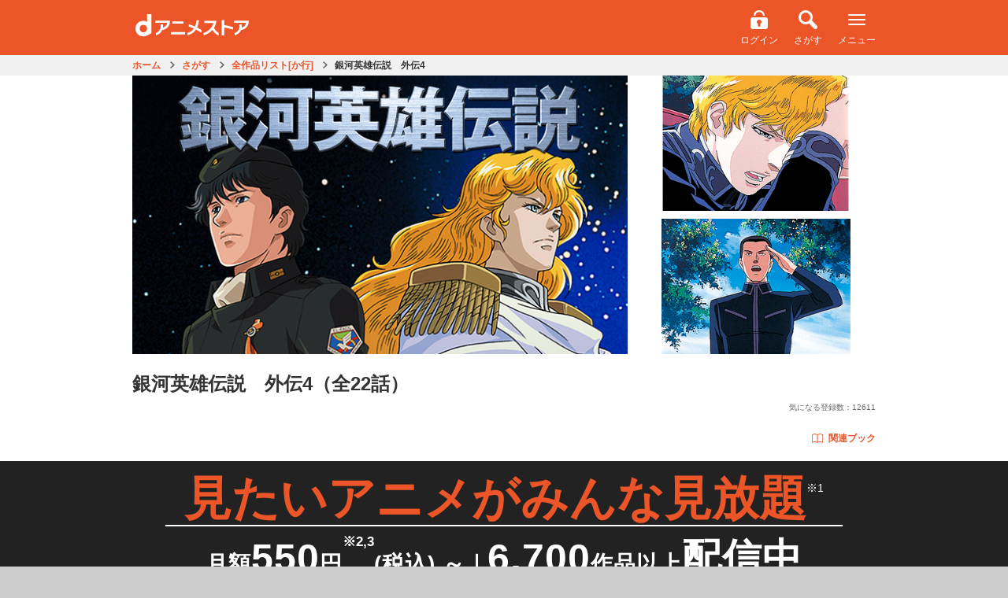

--- FILE ---
content_type: text/html;charset=UTF-8
request_url: https://animestore.docomo.ne.jp/animestore/ci_pc?workId=20299
body_size: 25702
content:

<!DOCTYPE html>
<html lang=ja>
<head prefix="og: http://ogp.me/ns# fb: http://ogp.me/ns/fb# article: http://ogp.me/ns/article#">
<title>
銀河英雄伝説　外伝4 | アニメ動画見放題 | dアニメストア
</title>
<meta http-equiv=Content-Type content="text/html; charset=UTF-8"/>
<meta name=Description content="遠い未来、銀河系宇宙に進出したものの、不毛な戦いをやめない人類――。人類のほとんどを支配する銀河帝国の貴族とは名ばかりの貧しい家庭に生まれたラインハルトは、姉を皇帝の寵姫として奪われて以来、たったひとりの友キルヒアイスと共に、銀河帝国を手中にするという野望を胸に軍人となり、その天性の軍才を発揮して頂点へと登りつめていく。一方、自由惑星同盟にあって、不本意ながら軍人となり、それでも功績を立て続ける&hellip;"/>
<meta name=Keywords content="銀河英雄伝説　外伝4,ぎんがえいゆうでんせつがいでんよん,銀英伝,ぎんえいでん,銀河英雄伝説シリーズ"/>
<meta property=fb:app_id content=572753242815579 />
<meta property=og:type content=article />
<meta property=og:locale content=ja_JP />
<meta property=og:site_name content="dアニメストア | 見たいアニメがみんな見放題 | アニメグッズ多数のオンラインショッピングサイト "/>
<meta property=og:title content="銀河英雄伝説　外伝4（全22話）"/>
<meta property=og:description content="遠い未来、銀河系宇宙に進出したものの、不毛な戦いをやめない人類――。人類のほとんどを支配する銀河帝国の貴族とは名ばかりの貧しい家庭に生まれたラインハルトは、姉を皇帝の寵姫として奪われて以来、たったひとりの友キルヒアイスと共に、銀河帝国を手中にするという野望を胸に軍人となり、その天性の軍才を発揮して頂点へと登りつめていく。一方、自由惑星同盟にあって、不本意ながら軍人となり、それでも功績を立て続ける&hellip;"/>
<meta property=og:url content="https://animestore.docomo.ne.jp/animestore/ci_pc?workId=20299"/>
<meta property=og:image content="https://cs1.animestore.docomo.ne.jp/anime/2/02/99/oNMZZA/20299_1_d2.jpg?1551262187000"/>
<meta property=al:android:package content=com.nttdocomo.android.danimeapp />
<meta property=al:android:app_name content="dアニメストア-無料でおためし"/>
<meta property=al:ios:app_store_id content=728214964 />
<meta property=al:ios:app_name content="dアニメストア"/>
<meta property=al:android:url content="danimestore://openWebView?url=https%3A%2F%2Fanimestore.docomo.ne.jp%2Fanimestore%2Fci%3FworkId%3D20299%26utm_source%3DFacebook%26utm_medium%3DSocial%26utm_campaign%3DAppLinks"/>
<meta property=al:ios:url content="jp.co.nttdocomo.animestore.launchplayer://openWebView?url=https%3A%2F%2Fanimestore.docomo.ne.jp%2Fanimestore%2Fci%3FworkId%3D20299%26utm_source%3DFacebook%26utm_medium%3DSocial%26utm_campaign%3DAppLinks"/>
<meta property=al:web:url content="https://animestore.docomo.ne.jp/animestore/ci?workId=20299"/>
<link rel=canonical href="https://animestore.docomo.ne.jp/animestore/ci_pc?workId=20299"/>
<link rel=alternate media="only screen and (max-width: 640px)" href="https://animestore.docomo.ne.jp/animestore/ci?workId=20299"/>
<link rel=alternate href="android-app://com.nttdocomo.android.danimeapp/danimestore/openWebView?url=https%3A%2F%2Fanimestore.docomo.ne.jp%2Fanimestore%2Fci%3FworkId%3D20299%26ref%3DAppIndexing"/>
<link rel=alternate href="ios-app://728214964/jp.co.nttdocomo.animestore.launchplayer/openWebView?url=https%3A%2F%2Fanimestore.docomo.ne.jp%2Fanimestore%2Fci%3FworkId%3D20299%26ref%3DAppIndexing"/>
<meta name=viewport content="width=device-width, initial-scale=1.0, minimum-scale=1.0, maximum-scale=1.0, user-scalable=no"/>
<meta name=format-detection content="telephone=no"/>
<meta name=apple-mobile-web-app-capable content=yes />
<meta name=apple-mobile-web-app-status-bar-style content=default />
<meta name=twitter:site content="@docomo_anime"/>
<meta name=twitter:card content=summary_large_image />
<link rel=start href="https://animestore.docomo.ne.jp/" title="dアニメストア"/>
<link rel=apple-touch-icon href="/icon.png"/>
<link rel="shortcut icon" href="/favicon.ico"/>
<link rel=icon type="image/png" href="/icon.png"/>
<link rel=stylesheet href="/css/cms/common.css?v=20251031153549">
<link rel=stylesheet href="/css/cms/bundle_for_compatibility.css?v=20251021140007">
<script src="/js/cms/jquery-3.5.1.min.js?v=20201104142000"></script>
<script src="/js/cms/jquery-migrate-3.0.1.min.js?v=20190523090929"></script>
<script src="/js/cms/common.js?v=20251218095110"></script>
<script src="/js/cms/book.js?v=20260108170007"></script>
<script src="/js/cms/kisekae_common.js?v=20220421045333"></script>
<link rel=stylesheet href="/css/cms/item.css?v=20240820142200">
<link rel=stylesheet href="/css/cms/swiper.css?v=20160309170500">
<script src="/js/cms/swiper.custom.min.js?v=20150917143534"></script>
<script src="/js/cms/modal-player.js?v=20251112181100"></script>
<script src="/js/cms/modal-addmylist.js?v=20231215144600"></script>
<script src="/js/cms/item.js?v=20250317140006"></script>
<script src="/js/PlayMovie.js?v=20251003175130"></script>
<script src="script/pc/contentIndex_pc.js?v=20260113145520" charset=UTF-8></script>
<link rel=stylesheet href="/css/cms/goods_expansion_blocks.css?v=20221129133001">
<link rel=stylesheet href="/css/cms/sprite_ec.css?v=20200901025622">
<script src="/js/cms/goods_common_API.js?v=20240124141305"></script>
<script src="/js/cms/goods_works.js?v=20211025112500"></script>
<link rel=stylesheet href="/css/cms/ichioshi_common.css?v=20230601000003">
<link rel=stylesheet href="/css/cms/ichioshi_item.css?v=20210927223531">
<script>window.COMMON.ec_title_id = "ECT0001808";</script>
<script>window.COMMON.original_book_work_id = "BKT00192186";</script>
<script>
        var workIdList = [];
        
        workIdList.push("BKT00160289");
        
        window.COMMON.related_book_work_id_list = workIdList;
    </script>
<script>
function contentPlayWrapper(partId) {
    if (window.COMMON && typeof window.COMMON.pushDataLayerDirectPlay === "function") {
        // common.jsで定義されている、ログ送信が失敗しても動画再生は行う(呼び出し元で実装)
        window.COMMON.pushDataLayerDirectPlay(partId);
    }
    contentPlay(partId);
}
</script>
<script src="/js/cms/la_recommend.js?v=20260108090000"></script>
<style>.async-hide { opacity: 0 !important} </style><link rel=stylesheet href="/css/cms/lp2024.css"></head>
<body>
<noscript><iframe src="//www.googletagmanager.com/ns.html?id=GTM-NGVNXS" height=0 width=0 style="display:none;visibility:hidden"></iframe></noscript>
<script>(function(w,d,s,l,i){w[l]=w[l]||[];w[l].push({'gtm.start':
new Date().getTime(),event:'gtm.js'});var f=d.getElementsByTagName(s)[0],
j=d.createElement(s),dl=l!='dataLayer'?'&l='+l:'';j.async=true;j.src=
'//www.googletagmanager.com/gtm.js?id='+i+dl;f.parentNode.insertBefore(j,f);
})(window,document,'script','dataLayer','GTM-NGVNXS');</script>
<script>(function(a,s,y,n,c,h,i,d,e){s.className+=' '+y;h.start=1*new Date;
h.end=i=function(){s.className=s.className.replace(RegExp(' ?'+y),'')};
(a[n]=a[n]||[]).hide=h;setTimeout(function(){i();h.end=null},c);h.timeout=c;
})(window,document.documentElement,'async-hide','dataLayer',4000,
{'GTM-NGVNXS':true});</script>
<div class=pageWrapper>
<header>
<div class=ichioshi_headerWrapper>
<div class=ichioshi_header>
<div class=logo>
<a href="https://www.dcm-b.jp/cs/top.html">スゴ得コンテンツ</a>
</div>
<div class=headerMenu>
<span class=ichioshi_status>エンタメ<br>いちおし</span>
</div>
</div>
</div>
<div class="common-p-header js-header">
<div class=common-p-header__wrapper>
<div class=common-p-header__logoContainer>
<a href="/animestore/" class=common-p-header__logo></a>
</div>
<div class=common-p-header__menuContainer>
<div class="common-p-header__accountInfo isHidden js-accountInfo">
<div class="common-c-userBalance isMaxWidth isBold js-dPointAmountContainer">
<i class="common-c-userBalance__icon isDPoint isSmall"></i>
<span class="common-c-userBalance__amount js-dPointAmount"></span>
<span class="common-c-userBalance__unit isNotChangingSP isGray">P</span>
</div>
</div>
<ul class=common-p-header__menu>
<li class="common-u-hidden js-loggedIn">
<a href=mp_viw class="common-c-iconButton isVertical">
<i class="common-c-iconButton__icon isMyPage"></i>
<span class="common-c-iconButton__text isWhite isHasMarginTop">マイページ</span>
</a>
</li>
<li class="common-u-hidden js-loggedOut">
<a href=login class="common-c-iconButton isVertical">
<i class="common-c-iconButton__icon isLogin"></i>
<span class="common-c-iconButton__text isWhite isHasMarginTop">ログイン</span>
</a>
</li>
<li>
<a href="CF/search_index" class="common-c-iconButton isVertical">
<i class="common-c-iconButton__icon isSearch"></i>
<span class="common-c-iconButton__text isWhite isHasMarginTop">さがす</span>
</a>
</li>
<li>
<div class="common-c-iconButton isVertical js-menuButton">
<i class="common-c-iconButton__icon isMenu"></i>
<span class="common-c-iconButton__text isWhite isHasMarginTop">メニュー</span>
</div>
</li>
</ul>
</div>
</div>
<div class="common-p-header__overlayMenuWrapper js-overlayMenuWrapper">
<div class="common-p-header__overlayMenu js-overlayMenu">
<div class=common-p-header__overlayMenuHeader>
<div class=common-p-header__overlayMenuHeaderLeft>
<i class="common-p-header__overlayIcon isDocomo"></i>
<span>アカウント</span>
</div>
<div class=common-p-header__overlayMenuHeaderRight>
<span class="common-u-hidden js-dAccount"></span>
<a href=login class="common-p-header__loginButton isHidden common-c-button isRed js-loggedOut">ログイン</a>
</div>
</div>
<a href=mpb_coin class="common-p-header__overlayButton isBalance isHidden common-c-button isTextWithArrow isWhite isShadow js-iosAndroidDevice">
<div class=common-p-header__balanceContainer>
<div class="common-p-header__overlayBalance common-c-userBalance isMaxWidth isBold">
<i class="common-c-userBalance__icon isDPoint isSmall"></i>
<span class="common-c-userBalance__amount isFloatLeft js-dPointAmount"></span>
<span class="common-c-userBalance__unit isNotChangingSP isGray">P</span>
</div>
<div class="common-p-header__overlayBalance common-c-userBalance isMaxWidth isBold">
<i class="common-c-userBalance__icon isCoin isSmall"></i>
<span class="common-c-userBalance__amount isFloatLeft js-coinAmount"></span>
</div>
</div>
<i class="common-c-button__icon isRightArrow"></i>
</a>
<a href=mpb_coin class="common-p-header__overlayButton isHidden common-c-button isTextWithArrow isWhite isShadow js-notIosAndroidDevice">
<div class=common-p-header__balanceContainer>
<div class="common-p-header__overlayBalance common-c-userBalance isMaxWidth isBold">
<i class="common-c-userBalance__icon isDPoint isSmall"></i>
<span class="common-c-userBalance__amount isFloatLeft js-dPointAmount"></span>
<span class="common-c-userBalance__unit isNotChangingSP isGray">P</span>
</div>
</div>
<i class="common-c-button__icon isRightArrow"></i>
</a>
<a href="/registry/index.html" class="common-p-header__overlayButton isHidden isRegister common-c-button isOrange isShadow js-registerButton">
<span>新規会員登録</span>
</a>
<a href="/animestore/" class="common-p-header__overlayButton common-c-button isWhite isTextWithArrow isShadow">
<span>アニメ</span>
<i class="common-c-button__icon isRightArrow"></i>
</a>
<div class="common-p-header__overlayButton isTwoRow">
<a href="book/tp" class="common-c-button isTextWithArrow">
<span>ブック</span>
<i class="common-c-button__icon isRightArrow"></i>
</a>
<a href="book/CF/lib" class="common-c-button isLibrary isMenu isShadow">
<i class="common-c-button__icon isLibrary"></i>
<span>ライブラリ</span>
<i class="common-c-button__icon isRightArrow"></i>
</a>
</div>
<a href="ec/tp" class="common-p-header__overlayButton common-c-button isWhite isTextWithArrow isShadow">
<span>グッズ</span>
<i class="common-c-button__icon isRightArrow"></i>
</a>
<a href="CN/CN00000001" class="common-p-header__overlayButton common-c-button isWhite isTextWithArrow isShadow">
<span>dアニメストアのお知らせ</span>
<i class="common-c-button__icon isRightArrow"></i>
</a>
<a href="#BOOK_DUMMYURL" class="common-p-header__overlayButton isHidden common-c-button isYellow isBrownText isShadow js-iosAndroidDevice">
<span>アプリダウンロード</span>
</a>
<a href="CF/howto" class="common-p-header__overlayButton common-c-button isGray isShadow">
<span>dアニメストアの使い方</span>
</a>
<a href="CF/faq" class="common-p-header__overlayButton common-c-button isGray isShadow">
<span>よくある質問／お問い合わせ</span>
</a>
<a href=req class="common-p-header__overlayButton common-c-button isGray isShadow">
<span>リクエスト</span>
</a>
<a href=campaign_hst_pc class="common-p-header__overlayButton common-c-button isGray isShadow">
<span>キャンペーン一覧</span>
</a>
<a href="CF/user_setting" class="common-p-header__overlayButton common-c-button isGray isShadow">
<span>ユーザー設定</span>
</a>
<a href=logout class="common-p-header__overlayButton isHidden common-c-button isGray isShadow js-loggedIn">
<span>dアカウント　ログアウト</span>
</a>
<a href="" class="common-p-header__overlayButton isHidden common-c-button isGray isShadow js-otherAccountLoginButton">
<span>別のdアカウントでログイン</span>
</a>
</div>
</div>
</div>
<div class="common-l-overlay js-overlay"></div>
</header>
<div data-component=itemPage>
<header class=pageHeaderSub>
<div class="breadcrumbPC onlyPc">
<ul itemscope itemtype="https://schema.org/BreadcrumbList">
<li id=breadCrumb_a itemprop=itemListElement itemscope itemtype="https://schema.org/ListItem">
<a href="https://animestore.docomo.ne.jp/" itemprop=item>
<span itemprop=name>ホーム</span>
</a>
<meta itemprop=position content=1 />
</li>
<li id=breadCrumb_b itemprop=itemListElement itemscope itemtype="https://schema.org/ListItem">
<a href="https://animestore.docomo.ne.jp/animestore/CF/search_index" itemprop=item>
<span itemprop=name>さがす</span>
</a>
<meta itemprop=position content=2 />
</li>
<li id=breadCrumb_c itemprop=itemListElement itemscope itemtype="https://schema.org/ListItem">
<a href="https://animestore.docomo.ne.jp/animestore/c_all_pc?initialCollectionKey=2" itemprop=item>
<span itemprop=name>全作品リスト[か行]</span>
</a>
<meta itemprop=position content=3 />
</li>
<li id=breadCrumb_d itemprop=itemListElement itemscope itemtype="https://schema.org/ListItem" class=current>
<a href="https://animestore.docomo.ne.jp/animestore/ci_pc?workId=20299" itemprop=item>
<span itemprop=name>銀河英雄伝説　外伝4</span>
</a>
<meta itemprop=position content=4 />
</li>
</ul>
</div>
</header>
<div class=productWrapper>
<div class="productWrapperIn clearfix">
<div class="isMultipleImg keyVisual">
<div class=thumbnailLeft>
<div class=imgWrap16x9><img class=lazyload src="https://cs1.animestore.docomo.ne.jp/anime_kv/misc/img_lazySpace.gif" data-src="https://cs1.animestore.docomo.ne.jp/anime/2/02/99/oNMZZA/20299_1_1.png?1551262187000" width=640 height=360 alt="銀河英雄伝説　外伝4_1"></div>
</div>
<div class="thumbnailRight clearfix">
<div class=imgWrap16x9><img class=lazyload src="https://cs1.animestore.docomo.ne.jp/anime_kv/misc/img_lazySpace.gif" data-src="https://cs1.animestore.docomo.ne.jp/anime/2/02/99/oNMZZA/001/HUi_Ag/20299001_1_2.png?1439456624000" width=288 height=162 alt="銀河英雄伝説　外伝4_朝の夢、夜の歌 Kap.I_2"></div>
<div class=imgWrap16x9><img class=lazyload src="https://cs1.animestore.docomo.ne.jp/anime_kv/misc/img_lazySpace.gif" data-src="https://cs1.animestore.docomo.ne.jp/anime/2/02/99/oNMZZA/002/kUnUiQ/20299002_1_2.png?1439456626000" width=288 height=162 alt="銀河英雄伝説　外伝4_朝の夢、夜の歌 Kap.II_2"></div>
</div>
</div>
<div class=information>
<div class=titleWrap>
<h1>銀河英雄伝説　外伝4<span>（全22話）</span></h1>
<div class=titleInformationWrap>
<ul class="optionIconContainer clearfix">
</ul>
<div class=countContainer>
<div class=watchRankingCount><a class=watchRankingCount__text></a>
<script>
(function(){
    if(!window.das_ci_BF00000171_scheduled){
        document.addEventListener("DOMContentLoaded",function(){
            const ranking_json = "/js/cms/ranking_work.json";
            const format = "視聴数（<genre>）：<rank>位";
            const workid = (new URL(document.location)).searchParams.get("workId");
            const json_key = 'rank_'+workid;
            const link_target="/animestore/CR/CR00000013";
            const xhr = new XMLHttpRequest();
            xhr.onreadystatechange = function() {
                if (this.readyState == 4 && this.status == 200) {
                    const rankdata = JSON.parse(xhr.responseText);
                    if(rankdata.hasOwnProperty(json_key)){
                        var data = rankdata[json_key];
                        var elems = document.querySelectorAll(".watchRankingCount__text");
                        for(let i=0;i<elems.length;i++){
                            var elem = elems[i];
                            elem.innerText = format.replace("<rank>",data.rank).replace("<genre>",data.genreTitle.replace("すべて","総合"));
                            elem.href=link_target;
                        }
                    }
                }
            };
            let dt = new Date();
            let param = "?dt="+dt.getFullYear()+("000"+(dt.getMonth()+1)).substr(-2)+("000"+dt.getDate()).substr(-2);
            xhr.open("GET", ranking_json+param, true);
            xhr.send();
        });
    }
    window.das_ci_BF00000171_scheduled=true;
})();
</script></div>
<div class=favoriteCount>気になる登録数：<span>12611</span></div>
</div>
</div>
<div class="itemRelatedContainer isSpLayout">
<div class=itemRelatedContainer__item>
<span class="c-campaignBubble isTop isHidden js-relatedButtonCampaign"></span>
<a href="#bookRelatedSection" class=relatedButton><i class="relatedButton__icon isBook"></i>関連ブック</a>
</div>
</div>
<div class="actionArea clearfix">
<div class="countContainer onlyPcLayout">
<div class=watchRankingCount><a class=watchRankingCount__text></a>
<script>
(function(){
    if(!window.das_ci_BF00000171_scheduled){
        document.addEventListener("DOMContentLoaded",function(){
            const ranking_json = "/js/cms/ranking_work.json";
            const format = "視聴数（<genre>）：<rank>位";
            const workid = (new URL(document.location)).searchParams.get("workId");
            const json_key = 'rank_'+workid;
            const link_target="/animestore/CR/CR00000013";
            const xhr = new XMLHttpRequest();
            xhr.onreadystatechange = function() {
                if (this.readyState == 4 && this.status == 200) {
                    const rankdata = JSON.parse(xhr.responseText);
                    if(rankdata.hasOwnProperty(json_key)){
                        var data = rankdata[json_key];
                        var elems = document.querySelectorAll(".watchRankingCount__text");
                        for(let i=0;i<elems.length;i++){
                            var elem = elems[i];
                            elem.innerText = format.replace("<rank>",data.rank).replace("<genre>",data.genreTitle.replace("すべて","総合"));
                            elem.href=link_target;
                        }
                    }
                }
            };
            let dt = new Date();
            let param = "?dt="+dt.getFullYear()+("000"+(dt.getMonth()+1)).substr(-2)+("000"+dt.getDate()).substr(-2);
            xhr.open("GET", ranking_json+param, true);
            xhr.send();
        });
    }
    window.das_ci_BF00000171_scheduled=true;
})();
</script></div>
<div class=favoriteCount>気になる登録数：<span>12611</span></div>
</div>
</div>
</div>
</div>
<div class="itemRelatedContainer isPcLayout">
<ul class="optionIconContainer clearfix">
</ul>
<div class=itemRelatedContainer__item>
<span class="c-campaignBubble isRight isHidden js-relatedButtonCampaign"></span>
<a href="#bookRelatedSection" class=relatedButton><i class="relatedButton__icon isBook"></i>関連ブック</a>
</div>
</div>
</div>
</div>
<div class=main-Area>
<main class=main-Area>
<div class=basic-Wrap_04>
<section class="mainVisual-Area basic-Area">
<div class="mainVisual-Txt clearfix" style="display: block;">
<div class=mainVisual-Txtsub>
<h2 class=mainVisual-Ttl><span>見たいアニメが<br class=onlySpLayout>みんな見放題</span><small style="vertical-align: text-top;">※1</small></h2>
<p class=mainVisual-Lead style="line-height: 1.2;">月額<em>550</em>円<small style="vertical-align: top;">※2,3</small>(税込) ～<span class="hide_SP line">｜</span><br class=hide_PC><em>6,700</em>作品以上<em>配信中</em></p>
<ul class=komeList>
<li>1 一部個別課金あり</li>
<li>2 2026年2月1日より月額660円(税込)に改定いたします。</li>
<li>3 <span class=onlyBrowser>App Store/Google Play</span><span class=onlyIosAppli>App Store</span><span class=onlyAndroidAppli>Google Play</span>でのご契約は月額650円(税込)です。<br>
<span class=notAndroidAppli>App Storeでのご契約は2026年2月1日より月額760円（税込）に改定いたします。</span><br class=notAndroidAppli>
<span class=notIosAppli>Google Playでのご契約は2026年2月10日より月額760円（税込）に改定いたします。</span><br class=notIosAppli>
<span class=notIosAppli>なお、Google Playにて2026年1月7日以降にご契約の場合は最初の課金日より改定後のご利用料金となります。</span><br class=notIosAppli>
詳細は<a href="https://www.docomo.ne.jp/info/news_release/2025/11/19_00.html" onclick="window.openExternalLinks(this.href);return false;">コチラ</a>。<br></li>
</ul>
</div>
</div>
</section>
</div>
</main>
<div class="mainBtn-Area basic-Space_01 notIosAppli notAndroidAppli">
<p class="about mainBtn-Txt">＼本日入ると最大<em><strong class=month></strong>月<strong class=day></strong>日</em>まで無料／</p>
<div class=mainBtn-Block><a href="https://service.smt.docomo.ne.jp/procedure2/C0484-K/ifauth/common/register?serviceCode=C0484&eventCode=DOCOMODANIMESTOREEVENTCODEZ00005&flow=flow"><span class="fs-Small fc-Yellow">ドコモのケータイ以外もOK</span><br>はじめての方は初月無料でおためし<p class=mainBtn-Comments>※アプリから入会いただく場合は入会日から14日間無料</p></a></div>
</div>
<div class=basic-Wrap_01>
<ul class="anchor-Area anchor-Area2 basic-Area">
<li class=anchor-Btn><a href="#lineup-Area">アニメもブックも<br class=SPhide>楽しめる！</a></li>
<li class=anchor-Btn><a href="#commitment-Area">こだわりの機能／<br class=SPhide>お得なサービス</a></li>
<li class=anchor-Btn><a href="#question-Area">よくある<br class=hide_PC>質問</a></li>
</ul>
</div>
</div>
<div class="contentsWrapper itemIndex slider">
<div class=accordionWrapper>
<p class=copy></p>
<div class="outlineWrapper nonmemberOutline">
<section>
<h2 class=btnOutlineAccordion><a href="javascript:void(0);" class=clearfix>あらすじ ／ ジャンル<span><i class="icon iconCircleArrowOrangeDown"></i></span></a></h2>
<div class=outlineContainer>
<p>
遠い未来、銀河系宇宙に進出したものの、不毛な戦いをやめない人類――。人類のほとんどを支配する銀河帝国の貴族とは名ばかりの貧しい家庭に生まれたラインハルトは、姉を皇帝の寵姫として奪われて以来、たったひとりの友キルヒアイスと共に、銀河帝国を手中にするという野望を胸に軍人となり、その天性の軍才を発揮して頂点へと登りつめていく。一方、自由惑星同盟にあって、不本意ながら軍人となり、それでも功績を立て続けるヤン。互いに最大のライバルとなる彼らは、それぞれの立場で戦いに臨み、宇宙に新しい歴史を創ってゆく&hellip;&hellip;。
</p>
<div class=footerLink><a href="gen?genreCd=11">SF/ファンタジー</a></div>
<div class=footerLink><a href="gen?genreCd=18">歴史/戦記</a></div>
<div class=footerLink><a href="gen?genreCd=19">戦争/ミリタリー</a></div>
<div class="relatedArea onlySpLayout">
<h3>シリーズ／関連のアニメ作品</h3>
<div class="itemWrapper clearfix">
<div class="itemModule list">
<section>
<div class=itemModuleIn>
<div class=thumbnailContainer>
<a href="https://animestore.docomo.ne.jp/animestore/ci_pc?workId=20144">
<div class=imgWrap16x9>
<img class=lazyload src="https://cs1.animestore.docomo.ne.jp/anime_kv/misc/img_lazySpace.gif" data-src="https://cs1.animestore.docomo.ne.jp/anime/2/01/44/ZxSJBQ/20144_1_6.png?1551183887000" width=640 height=360 alt="銀河英雄伝説　本伝・第1期_6">
</div>
</a>
</div>
<a href="https://animestore.docomo.ne.jp/animestore/ci_pc?workId=20144">
<div class=textContainerIn>
<h3 class=line2>銀河英雄伝説　本伝・第1期</h3>
</div>
</a>
</div>
</section>
</div>
<div class="itemModule list">
<section>
<div class=itemModuleIn>
<div class=thumbnailContainer>
<a href="https://animestore.docomo.ne.jp/animestore/ci_pc?workId=20174">
<div class=imgWrap16x9>
<img class=lazyload src="https://cs1.animestore.docomo.ne.jp/anime_kv/misc/img_lazySpace.gif" data-src="https://cs1.animestore.docomo.ne.jp/anime/2/01/74/axXqaw/20174_1_6.png?1552444556000" width=640 height=360 alt="銀河英雄伝説　本伝・第2期_6">
</div>
</a>
</div>
<a href="https://animestore.docomo.ne.jp/animestore/ci_pc?workId=20174">
<div class=textContainerIn>
<h3 class=line2>銀河英雄伝説　本伝・第2期</h3>
</div>
</a>
</div>
</section>
</div>
<div class="itemModule list">
<section>
<div class=itemModuleIn>
<div class=thumbnailContainer>
<a href="https://animestore.docomo.ne.jp/animestore/ci_pc?workId=20239">
<div class=imgWrap16x9>
<img class=lazyload src="https://cs1.animestore.docomo.ne.jp/anime_kv/misc/img_lazySpace.gif" data-src="https://cs1.animestore.docomo.ne.jp/anime/2/02/39/BhSLfw/20239_1_6.png?1552444841000" width=640 height=360 alt="銀河英雄伝説　本伝・第3期_6">
</div>
</a>
</div>
<a href="https://animestore.docomo.ne.jp/animestore/ci_pc?workId=20239">
<div class=textContainerIn>
<h3 class=line2>銀河英雄伝説　本伝・第3期</h3>
</div>
</a>
</div>
</section>
</div>
<div class="itemModule list">
<section>
<div class=itemModuleIn>
<div class=thumbnailContainer>
<a href="https://animestore.docomo.ne.jp/animestore/ci_pc?workId=20298">
<div class=imgWrap16x9>
<img class=lazyload src="https://cs1.animestore.docomo.ne.jp/anime_kv/misc/img_lazySpace.gif" data-src="https://cs1.animestore.docomo.ne.jp/anime/2/02/98/vg0QCA/20298_1_6.png?1551260540000" width=640 height=360 alt="銀河英雄伝説　本伝・第4期_6">
</div>
</a>
</div>
<a href="https://animestore.docomo.ne.jp/animestore/ci_pc?workId=20298">
<div class=textContainerIn>
<h3 class=line2>銀河英雄伝説　本伝・第4期</h3>
</div>
</a>
</div>
</section>
</div>
<div class="itemModule list">
<section>
<div class=itemModuleIn>
<div class=thumbnailContainer>
<a href="https://animestore.docomo.ne.jp/animestore/ci_pc?workId=20143">
<div class=imgWrap16x9>
<img class=lazyload src="https://cs1.animestore.docomo.ne.jp/anime_kv/misc/img_lazySpace.gif" data-src="https://cs1.animestore.docomo.ne.jp/anime/2/01/43/XePPzg/20143_1_6.png?1551180271000" width=640 height=360 alt="銀河英雄伝説　外伝1_6">
</div>
</a>
</div>
<a href="https://animestore.docomo.ne.jp/animestore/ci_pc?workId=20143">
<div class=textContainerIn>
<h3 class=line2>銀河英雄伝説　外伝1</h3>
</div>
</a>
</div>
</section>
</div>
<div class="itemModule list">
<section>
<div class=itemModuleIn>
<div class=thumbnailContainer>
<a href="https://animestore.docomo.ne.jp/animestore/ci_pc?workId=20173">
<div class=imgWrap16x9>
<img class=lazyload src="https://cs1.animestore.docomo.ne.jp/anime_kv/misc/img_lazySpace.gif" data-src="https://cs1.animestore.docomo.ne.jp/anime/2/01/73/5_HMEg/20173_1_6.png?1552444726000" width=640 height=360 alt="銀河英雄伝説　外伝2_6">
</div>
</a>
</div>
<a href="https://animestore.docomo.ne.jp/animestore/ci_pc?workId=20173">
<div class=textContainerIn>
<h3 class=line2>銀河英雄伝説　外伝2</h3>
</div>
</a>
</div>
</section>
</div>
<div class="itemModule list">
<section>
<div class=itemModuleIn>
<div class=thumbnailContainer>
<a href="https://animestore.docomo.ne.jp/animestore/ci_pc?workId=20238">
<div class=imgWrap16x9>
<img class=lazyload src="https://cs1.animestore.docomo.ne.jp/anime_kv/misc/img_lazySpace.gif" data-src="https://cs1.animestore.docomo.ne.jp/anime/2/02/38/qMVJNA/20238_1_6.png?1552446586000" width=640 height=360 alt="銀河英雄伝説　外伝3_6">
</div>
</a>
</div>
<a href="https://animestore.docomo.ne.jp/animestore/ci_pc?workId=20238">
<div class=textContainerIn>
<h3 class=line2>銀河英雄伝説　外伝3</h3>
</div>
</a>
</div>
</section>
</div>
<div class="itemModule list">
<section>
<div class=itemModuleIn>
<div class=thumbnailContainer>
<a href="https://animestore.docomo.ne.jp/animestore/ci_pc?workId=22082">
<div class=imgWrap16x9>
<img class=lazyload src="https://cs1.animestore.docomo.ne.jp/anime_kv/misc/img_lazySpace.gif" data-src="https://cs1.animestore.docomo.ne.jp/anime/2/20/82/dpCAeg/22082_1_6.png?1551352958000" width=640 height=360 alt="「銀河英雄伝説 Die Neue These 邂逅」_6">
</div>
</a>
</div>
<a href="https://animestore.docomo.ne.jp/animestore/ci_pc?workId=22082">
<div class=textContainerIn>
<h3 class=line2>「銀河英雄伝説 Die Neue These &hellip;</h3>
</div>
</a>
</div>
</section>
</div>
<div class="itemModule list">
<section>
<div class=itemModuleIn>
<div class=thumbnailContainer>
<a href="https://animestore.docomo.ne.jp/animestore/ci_pc?workId=24112">
<div class=imgWrap16x9>
<img class=lazyload src="https://cs1.animestore.docomo.ne.jp/anime_kv/misc/img_lazySpace.gif" data-src="https://cs1.animestore.docomo.ne.jp/anime/2/41/12/Ab3o7w/24112_1_6.png?1593740053000" width=640 height=360 alt="「銀河英雄伝説 Die Neue These 星乱」_6">
</div>
</a>
</div>
<a href="https://animestore.docomo.ne.jp/animestore/ci_pc?workId=24112">
<div class=textContainerIn>
<h3 class=line2>「銀河英雄伝説 Die Neue These &hellip;</h3>
</div>
</a>
</div>
</section>
</div>
<div class="itemModule list">
<section>
<div class=itemModuleIn>
<div class=thumbnailContainer>
<a href="https://animestore.docomo.ne.jp/animestore/ci_pc?workId=25893">
<div class=imgWrap16x9>
<img class=lazyload src="https://cs1.animestore.docomo.ne.jp/anime_kv/misc/img_lazySpace.gif" data-src="https://cs1.animestore.docomo.ne.jp/anime/2/58/93/56b9uQ/25893_1_6.png?1668675798741" width=640 height=360 alt="銀河英雄伝説 Die Neue These 激突_6">
</div>
</a>
</div>
<a href="https://animestore.docomo.ne.jp/animestore/ci_pc?workId=25893">
<div class=textContainerIn>
<h3 class=line2>銀河英雄伝説 Die Neue These 激突</h3>
</div>
</a>
</div>
</section>
</div>
<div class="itemModule list">
<section>
<div class=itemModuleIn>
<div class=thumbnailContainer>
<a href="https://animestore.docomo.ne.jp/animestore/ci_pc?workId=26350">
<div class=imgWrap16x9>
<img class=lazyload src="https://cs1.animestore.docomo.ne.jp/anime_kv/misc/img_lazySpace.gif" data-src="https://cs1.animestore.docomo.ne.jp/anime/2/63/50/a9r0EA/26350_1_6.png?1681718407153" width=640 height=360 alt="銀河英雄伝説 Die Neue These 策謀_6">
</div>
</a>
</div>
<a href="https://animestore.docomo.ne.jp/animestore/ci_pc?workId=26350">
<div class=textContainerIn>
<h3 class=line2>銀河英雄伝説 Die Neue These 策謀</h3>
</div>
</a>
</div>
</section>
</div>
<div class="itemModule list">
<section>
<div class=itemModuleIn>
<div class=thumbnailContainer>
<a href="https://animestore.docomo.ne.jp/animestore/ci_pc?workId=27203">
<div class=imgWrap16x9>
<img class=lazyload src="https://cs1.animestore.docomo.ne.jp/anime_kv/misc/img_lazySpace.gif" data-src="https://cs1.animestore.docomo.ne.jp/anime/2/72/03/GaQTrQ/27203_1_6.png?1719282305730" width=640 height=360 alt="銀河英雄伝説 Die Neue These 激突（各話版）_6">
</div>
</a>
</div>
<a href="https://animestore.docomo.ne.jp/animestore/ci_pc?workId=27203">
<div class=textContainerIn>
<h3 class=line2>銀河英雄伝説 Die Neue These 激&hellip;</h3>
</div>
</a>
</div>
</section>
</div>
<div class="itemModule list">
<section>
<div class=itemModuleIn>
<div class=thumbnailContainer>
<a href="https://animestore.docomo.ne.jp/animestore/ci_pc?workId=27204">
<div class=imgWrap16x9>
<img class=lazyload src="https://cs1.animestore.docomo.ne.jp/anime_kv/misc/img_lazySpace.gif" data-src="https://cs1.animestore.docomo.ne.jp/anime/2/72/04/KGvJ6g/27204_1_6.png?1724137506188" width=640 height=360 alt="銀河英雄伝説 Die Neue These 策謀（各話版）_6">
</div>
</a>
</div>
<a href="https://animestore.docomo.ne.jp/animestore/ci_pc?workId=27204">
<div class=textContainerIn>
<h3 class=line2>銀河英雄伝説 Die Neue These 策&hellip;</h3>
</div>
</a>
</div>
</section>
</div>
<div class="itemModule list">
<section>
<div class=itemModuleIn>
<div class=thumbnailContainer>
<a href="https://animestore.docomo.ne.jp/animestore/ci_pc?workId=23733">
<div class=imgWrap16x9>
<img class=lazyload src="https://cs1.animestore.docomo.ne.jp/anime_kv/misc/img_lazySpace.gif" data-src="https://cs1.animestore.docomo.ne.jp/anime/2/37/33/yLvEbw/23733_1_6.png?1589178722000" width=640 height=360 alt="銀河英雄伝説 第一章 銀河帝国編_6">
</div>
</a>
</div>
<a href="https://animestore.docomo.ne.jp/animestore/ci_pc?workId=23733">
<div class=textContainerIn>
<h3 class=line2>銀河英雄伝説 第一章 銀河帝国編</h3>
</div>
</a>
</div>
</section>
</div>
<div class="itemModule list">
<section>
<div class=itemModuleIn>
<div class=thumbnailContainer>
<a href="https://animestore.docomo.ne.jp/animestore/ci_pc?workId=23734">
<div class=imgWrap16x9>
<img class=lazyload src="https://cs1.animestore.docomo.ne.jp/anime_kv/misc/img_lazySpace.gif" data-src="https://cs1.animestore.docomo.ne.jp/anime/2/37/34/dI--tQ/23734_1_6.png?1589179104000" width=640 height=360 alt="銀河英雄伝説 第四章 前篇 激突前夜_6">
</div>
</a>
</div>
<a href="https://animestore.docomo.ne.jp/animestore/ci_pc?workId=23734">
<div class=textContainerIn>
<h3 class=line2>銀河英雄伝説 第四章 前篇 激突前夜</h3>
</div>
</a>
</div>
</section>
</div>
<div class="itemModule list">
<section>
<div class=itemModuleIn>
<div class=thumbnailContainer>
<a href="https://animestore.docomo.ne.jp/animestore/ci_pc?workId=23735">
<div class=imgWrap16x9>
<img class=lazyload src="https://cs1.animestore.docomo.ne.jp/anime_kv/misc/img_lazySpace.gif" data-src="https://cs1.animestore.docomo.ne.jp/anime/2/37/35/-8JB8g/23735_1_6.png?1589179177000" width=640 height=360 alt="銀河英雄伝説 特別公演 星々の軌跡_6">
</div>
</a>
</div>
<a href="https://animestore.docomo.ne.jp/animestore/ci_pc?workId=23735">
<div class=textContainerIn>
<h3 class=line2>銀河英雄伝説 特別公演 星々の軌跡</h3>
</div>
</a>
</div>
</section>
</div>
</div>
</div>
<div class="btnArea more onlySpLayout" style=display:none>
<a href="javascript:void(0);" class=btnMore>さらに見る<i class="icon iconCircleArrowOrangeDown"></i></a>
</div>
<div class="btnArea close">
<a href="javascript:void(0);" class=btnClose>閉じる<i class="icon iconCircleClose"></i></a>
</div>
</div>
</section>
</div>
<div class=episodeWrapper>
<section>
<h2 class=btnEpisodeAccordion><a href="javascript:void(0);" class=clearfix>エピソード（全22話）<i class="icon iconCircleArrowOrangeDown"></i></a></h2>
<div class="episodeSwiper clearfix swiper-container" style=display:block>
<div class="episodeContainer itemWrapper swiper-wrapper">
<div class=swiper-slide>
<div class="itemModule list">
<section class=clearfix>
<a id=episodePartId20299001 href="cd_pc?partId=20299001" class="clearfix ">
<div class=thumbnailContainer>
<div class=progress><span class=progressBar><span class=progressCompleted style="width: 0%;"></span></span></div>
<div class=imgWrap16x9><img class=lazyload src="https://cs1.animestore.docomo.ne.jp/anime_kv/misc/img_lazySpace.gif" data-src="https://cs1.animestore.docomo.ne.jp/anime/2/02/99/oNMZZA/001/HUi_Ag/20299001_1_2.png?1439456624000" width=288 height=162 alt="銀河英雄伝説　外伝4_朝の夢、夜の歌 Kap.I_2"></div>
</div>
<div class=textContainer>
<span class=line1><span class=number>朝の夢、夜の歌 Kap.I</span></span>
<h3 class=line2><span>　</span></h3>
<ul class=optionIconContainer>
</ul>
</div>
</a>
</section>
</div>
<div class="itemModule list">
<section class=clearfix>
<a id=episodePartId20299002 href="cd_pc?partId=20299002" class="clearfix ">
<div class=thumbnailContainer>
<div class=progress><span class=progressBar><span class=progressCompleted style="width: 0%;"></span></span></div>
<div class=imgWrap16x9><img class=lazyload src="https://cs1.animestore.docomo.ne.jp/anime_kv/misc/img_lazySpace.gif" data-src="https://cs1.animestore.docomo.ne.jp/anime/2/02/99/oNMZZA/002/kUnUiQ/20299002_1_2.png?1439456626000" width=288 height=162 alt="銀河英雄伝説　外伝4_朝の夢、夜の歌 Kap.II_2"></div>
</div>
<div class=textContainer>
<span class=line1><span class=number>朝の夢、夜の歌 Kap.II</span></span>
<h3 class=line2><span>　</span></h3>
<ul class=optionIconContainer>
</ul>
</div>
</a>
</section>
</div>
<div class="itemModule list">
<section class=clearfix>
<a id=episodePartId20299003 href="cd_pc?partId=20299003" class="clearfix ">
<div class=thumbnailContainer>
<div class=progress><span class=progressBar><span class=progressCompleted style="width: 0%;"></span></span></div>
<div class=imgWrap16x9><img class=lazyload src="https://cs1.animestore.docomo.ne.jp/anime_kv/misc/img_lazySpace.gif" data-src="https://cs1.animestore.docomo.ne.jp/anime/2/02/99/oNMZZA/003/iFa8eg/20299003_1_2.png?1439456626000" width=288 height=162 alt="銀河英雄伝説　外伝4_朝の夢、夜の歌 Kap.III_2"></div>
</div>
<div class=textContainer>
<span class=line1><span class=number>朝の夢、夜の歌 Kap.III</span></span>
<h3 class=line2><span>　</span></h3>
<ul class=optionIconContainer>
</ul>
</div>
</a>
</section>
</div>
<div class="itemModule list">
<section class=clearfix>
<a id=episodePartId20299004 href="cd_pc?partId=20299004" class="clearfix ">
<div class=thumbnailContainer>
<div class=progress><span class=progressBar><span class=progressCompleted style="width: 0%;"></span></span></div>
<div class=imgWrap16x9><img class=lazyload src="https://cs1.animestore.docomo.ne.jp/anime_kv/misc/img_lazySpace.gif" data-src="https://cs1.animestore.docomo.ne.jp/anime/2/02/99/oNMZZA/004/rqGssQ/20299004_1_2.png?1439456628000" width=288 height=162 alt="銀河英雄伝説　外伝4_朝の夢、夜の歌 Kap.IV_2"></div>
</div>
<div class=textContainer>
<span class=line1><span class=number>朝の夢、夜の歌 Kap.IV</span></span>
<h3 class=line2><span>　</span></h3>
<ul class=optionIconContainer>
</ul>
</div>
</a>
</section>
</div>
<div class="itemModule list">
<section class=clearfix>
<a id=episodePartId20299005 href="cd_pc?partId=20299005" class="clearfix ">
<div class=thumbnailContainer>
<div class=progress><span class=progressBar><span class=progressCompleted style="width: 0%;"></span></span></div>
<div class=imgWrap16x9><img class=lazyload src="https://cs1.animestore.docomo.ne.jp/anime_kv/misc/img_lazySpace.gif" data-src="https://cs1.animestore.docomo.ne.jp/anime/2/02/99/oNMZZA/005/uS1Q9A/20299005_1_2.png?1439456630000" width=288 height=162 alt="銀河英雄伝説　外伝4_【千億の星、千億の光】第1話「ヴァンフリート星域の会戦」_2"></div>
</div>
<div class=textContainer>
<span class=line1><span class=number>【千億の星、千億の光】第1話「ヴァンフリート星域の会戦」</span></span>
<h3 class=line2><span>　</span></h3>
<ul class=optionIconContainer>
</ul>
</div>
</a>
</section>
</div>
<div class="itemModule list">
<section class=clearfix>
<a id=episodePartId20299006 href="cd_pc?partId=20299006" class="clearfix ">
<div class=thumbnailContainer>
<div class=progress><span class=progressBar><span class=progressCompleted style="width: 0%;"></span></span></div>
<div class=imgWrap16x9><img class=lazyload src="https://cs1.animestore.docomo.ne.jp/anime_kv/misc/img_lazySpace.gif" data-src="https://cs1.animestore.docomo.ne.jp/anime/2/02/99/oNMZZA/006/WqctDw/20299006_1_2.png?1439456630000" width=288 height=162 alt="銀河英雄伝説　外伝4_【千億の星、千億の光】第2話「三つの赤（ドライ・ロット）」_2"></div>
</div>
<div class=textContainer>
<span class=line1><span class=number>【千億の星、千億の光】第2話「三つの赤（ドライ・ロット）」</span></span>
<h3 class=line2><span>　</span></h3>
<ul class=optionIconContainer>
</ul>
</div>
</a>
</section>
</div>
<div class="itemModule list">
<section class=clearfix>
<a id=episodePartId20299007 href="cd_pc?partId=20299007" class="clearfix ">
<div class=thumbnailContainer>
<div class=progress><span class=progressBar><span class=progressCompleted style="width: 0%;"></span></span></div>
<div class=imgWrap16x9><img class=lazyload src="https://cs1.animestore.docomo.ne.jp/anime_kv/misc/img_lazySpace.gif" data-src="https://cs1.animestore.docomo.ne.jp/anime/2/02/99/oNMZZA/007/wyxriw/20299007_1_2.png?1439456632000" width=288 height=162 alt="銀河英雄伝説　外伝4_【千億の星、千億の光】第3話「亡命者たち」_2"></div>
</div>
<div class=textContainer>
<span class=line1><span class=number>【千億の星、千億の光】第3話「亡命者たち」</span></span>
<h3 class=line2><span>　</span></h3>
<ul class=optionIconContainer>
</ul>
</div>
</a>
</section>
</div>
<div class="itemModule list">
<section class=clearfix>
<a id=episodePartId20299008 href="cd_pc?partId=20299008" class="clearfix ">
<div class=thumbnailContainer>
<div class=progress><span class=progressBar><span class=progressCompleted style="width: 0%;"></span></span></div>
<div class=imgWrap16x9><img class=lazyload src="https://cs1.animestore.docomo.ne.jp/anime_kv/misc/img_lazySpace.gif" data-src="https://cs1.animestore.docomo.ne.jp/anime/2/02/99/oNMZZA/008/ZwSFfg/20299008_1_2.png?1439456632000" width=288 height=162 alt="銀河英雄伝説　外伝4_【千億の星、千億の光】第4話「染血の四月」_2"></div>
</div>
<div class=textContainer>
<span class=line1><span class=number>【千億の星、千億の光】第4話「染血の四月」</span></span>
<h3 class=line2><span>　</span></h3>
<ul class=optionIconContainer>
</ul>
</div>
</a>
</section>
</div>
<div class="itemModule list">
<section class=clearfix>
<a id=episodePartId20299009 href="cd_pc?partId=20299009" class="clearfix ">
<div class=thumbnailContainer>
<div class=progress><span class=progressBar><span class=progressCompleted style="width: 0%;"></span></span></div>
<div class=imgWrap16x9><img class=lazyload src="https://cs1.animestore.docomo.ne.jp/anime_kv/misc/img_lazySpace.gif" data-src="https://cs1.animestore.docomo.ne.jp/anime/2/02/99/oNMZZA/009/A7XSEg/20299009_1_2.png?1439456634000" width=288 height=162 alt="銀河英雄伝説　外伝4_【千億の星、千億の光】第5話「危険な男」_2"></div>
</div>
<div class=textContainer>
<span class=line1><span class=number>【千億の星、千億の光】第5話「危険な男」</span></span>
<h3 class=line2><span>　</span></h3>
<ul class=optionIconContainer>
</ul>
</div>
</a>
</section>
</div>
<div class="itemModule list">
<section class=clearfix>
<a id=episodePartId20299010 href="cd_pc?partId=20299010" class="clearfix ">
<div class=thumbnailContainer>
<div class=progress><span class=progressBar><span class=progressCompleted style="width: 0%;"></span></span></div>
<div class=imgWrap16x9><img class=lazyload src="https://cs1.animestore.docomo.ne.jp/anime_kv/misc/img_lazySpace.gif" data-src="https://cs1.animestore.docomo.ne.jp/anime/2/02/99/oNMZZA/010/xPToeg/20299010_1_2.png?1439456634000" width=288 height=162 alt="銀河英雄伝説　外伝4_【千億の星、千億の光】第6話「混戦始末記」_2"></div>
</div>
<div class=textContainer>
<span class=line1><span class=number>【千億の星、千億の光】第6話「混戦始末記」</span></span>
<h3 class=line2><span>　</span></h3>
<ul class=optionIconContainer>
</ul>
</div>
</a>
</section>
</div>
<div class="itemModule list">
<section class=clearfix>
<a id=episodePartId20299011 href="cd_pc?partId=20299011" class="clearfix ">
<div class=thumbnailContainer>
<div class=progress><span class=progressBar><span class=progressCompleted style="width: 0%;"></span></span></div>
<div class=imgWrap16x9><img class=lazyload src="https://cs1.animestore.docomo.ne.jp/anime_kv/misc/img_lazySpace.gif" data-src="https://cs1.animestore.docomo.ne.jp/anime/2/02/99/oNMZZA/011/tdHA0w/20299011_1_2.png?1439456636000" width=288 height=162 alt="銀河英雄伝説　外伝4_【千億の星、千億の光】第7話「初夏、風強し」_2"></div>
</div>
<div class=textContainer>
<span class=line1><span class=number>【千億の星、千億の光】第7話「初夏、風強し」</span></span>
<h3 class=line2><span>　</span></h3>
<ul class=optionIconContainer>
</ul>
</div>
</a>
</section>
</div>
<div class="itemModule list">
<section class=clearfix>
<a id=episodePartId20299012 href="cd_pc?partId=20299012" class="clearfix ">
<div class=thumbnailContainer>
<div class=progress><span class=progressBar><span class=progressCompleted style="width: 0%;"></span></span></div>
<div class=imgWrap16x9><img class=lazyload src="https://cs1.animestore.docomo.ne.jp/anime_kv/misc/img_lazySpace.gif" data-src="https://cs1.animestore.docomo.ne.jp/anime/2/02/99/oNMZZA/012/ZTtSSw/20299012_1_2.png?1439456636000" width=288 height=162 alt="銀河英雄伝説　外伝4_【千億の星、千億の光】第8話「伯爵家後継候補」_2"></div>
</div>
<div class=textContainer>
<span class=line1><span class=number>【千億の星、千億の光】第8話「伯爵家後継候補」</span></span>
<h3 class=line2><span>　</span></h3>
<ul class=optionIconContainer>
</ul>
</div>
</a>
</section>
</div>
</div>
<div class=swiper-slide>
<div class="itemModule list">
<section class=clearfix>
<a id=episodePartId20299013 href="cd_pc?partId=20299013" class="clearfix ">
<div class=thumbnailContainer>
<div class=progress><span class=progressBar><span class=progressCompleted style="width: 0%;"></span></span></div>
<div class=imgWrap16x9><img class=lazyload src="https://cs1.animestore.docomo.ne.jp/anime_kv/misc/img_lazySpace.gif" data-src="https://cs1.animestore.docomo.ne.jp/anime/2/02/99/oNMZZA/013/1knkOg/20299013_1_2.png?1439456638000" width=288 height=162 alt="銀河英雄伝説　外伝4_【千億の星、千億の光】第9話「パーティーの夜」_2"></div>
</div>
<div class=textContainer>
<span class=line1><span class=number>【千億の星、千億の光】第9話「パーティーの夜」</span></span>
<h3 class=line2><span>　</span></h3>
<ul class=optionIconContainer>
</ul>
</div>
</a>
</section>
</div>
<div class="itemModule list">
<section class=clearfix>
<a id=episodePartId20299014 href="cd_pc?partId=20299014" class="clearfix ">
<div class=thumbnailContainer>
<div class=progress><span class=progressBar><span class=progressCompleted style="width: 0%;"></span></span></div>
<div class=imgWrap16x9><img class=lazyload src="https://cs1.animestore.docomo.ne.jp/anime_kv/misc/img_lazySpace.gif" data-src="https://cs1.animestore.docomo.ne.jp/anime/2/02/99/oNMZZA/014/L9zfQg/20299014_1_2.png?1439456638000" width=288 height=162 alt="銀河英雄伝説　外伝4_【千億の星、千億の光】第10話「真実は時の娘」_2"></div>
</div>
<div class=textContainer>
<span class=line1><span class=number>【千億の星、千億の光】第10話「真実は時の娘」</span></span>
<h3 class=line2><span>　</span></h3>
<ul class=optionIconContainer>
</ul>
</div>
</a>
</section>
</div>
<div class="itemModule list">
<section class=clearfix>
<a id=episodePartId20299015 href="cd_pc?partId=20299015" class="clearfix ">
<div class=thumbnailContainer>
<div class=progress><span class=progressBar><span class=progressCompleted style="width: 0%;"></span></span></div>
<div class=imgWrap16x9><img class=lazyload src="https://cs1.animestore.docomo.ne.jp/anime_kv/misc/img_lazySpace.gif" data-src="https://cs1.animestore.docomo.ne.jp/anime/2/02/99/oNMZZA/015/APloZw/20299015_1_2.png?1439456640000" width=288 height=162 alt="銀河英雄伝説　外伝4_【千億の星、千億の光】第11話「第六次イゼルローン攻防戦」_2"></div>
</div>
<div class=textContainer>
<span class=line1><span class=number>【千億の星、千億の光】第11話「第六次イゼルローン攻防戦」</span></span>
<h3 class=line2><span>　</span></h3>
<ul class=optionIconContainer>
</ul>
</div>
</a>
</section>
</div>
<div class="itemModule list">
<section class=clearfix>
<a id=episodePartId20299016 href="cd_pc?partId=20299016" class="clearfix ">
<div class=thumbnailContainer>
<div class=progress><span class=progressBar><span class=progressCompleted style="width: 0%;"></span></span></div>
<div class=imgWrap16x9><img class=lazyload src="https://cs1.animestore.docomo.ne.jp/anime_kv/misc/img_lazySpace.gif" data-src="https://cs1.animestore.docomo.ne.jp/anime/2/02/99/oNMZZA/016/qGj6gA/20299016_1_2.png?1439456640000" width=288 height=162 alt="銀河英雄伝説　外伝4_【千億の星、千億の光】第12話「千億の星、ひとつの野心」_2"></div>
</div>
<div class=textContainer>
<span class=line1><span class=number>【千億の星、千億の光】第12話「千億の星、ひとつの野心」</span></span>
<h3 class=line2><span>　</span></h3>
<ul class=optionIconContainer>
</ul>
</div>
</a>
</section>
</div>
<div class="itemModule list">
<section class=clearfix>
<a id=episodePartId20299017 href="cd_pc?partId=20299017" class="clearfix ">
<div class=thumbnailContainer>
<div class=progress><span class=progressBar><span class=progressCompleted style="width: 0%;"></span></span></div>
<div class=imgWrap16x9><img class=lazyload src="https://cs1.animestore.docomo.ne.jp/anime_kv/misc/img_lazySpace.gif" data-src="https://cs1.animestore.docomo.ne.jp/anime/2/02/99/oNMZZA/017/SbyAPw/20299017_1_2.png?1439456642000" width=288 height=162 alt="銀河英雄伝説　外伝4_第三次ティアマト会戦　前篇_2"></div>
</div>
<div class=textContainer>
<span class=line1><span class=number>第三次ティアマト会戦　前篇</span></span>
<h3 class=line2><span>　</span></h3>
<ul class=optionIconContainer>
</ul>
</div>
</a>
</section>
</div>
<div class="itemModule list">
<section class=clearfix>
<a id=episodePartId20299018 href="cd_pc?partId=20299018" class="clearfix ">
<div class=thumbnailContainer>
<div class=progress><span class=progressBar><span class=progressCompleted style="width: 0%;"></span></span></div>
<div class=imgWrap16x9><img class=lazyload src="https://cs1.animestore.docomo.ne.jp/anime_kv/misc/img_lazySpace.gif" data-src="https://cs1.animestore.docomo.ne.jp/anime/2/02/99/oNMZZA/018/-mC2PQ/20299018_1_2.png?1439456644000" width=288 height=162 alt="銀河英雄伝説　外伝4_第三次ティアマト会戦　後篇_2"></div>
</div>
<div class=textContainer>
<span class=line1><span class=number>第三次ティアマト会戦　後篇</span></span>
<h3 class=line2><span>　</span></h3>
<ul class=optionIconContainer>
</ul>
</div>
</a>
</section>
</div>
<div class="itemModule list">
<section class=clearfix>
<a id=episodePartId20299019 href="cd_pc?partId=20299019" class="clearfix ">
<div class=thumbnailContainer>
<div class=progress><span class=progressBar><span class=progressCompleted style="width: 0%;"></span></span></div>
<div class=imgWrap16x9><img class=lazyload src="https://cs1.animestore.docomo.ne.jp/anime_kv/misc/img_lazySpace.gif" data-src="https://cs1.animestore.docomo.ne.jp/anime/2/02/99/oNMZZA/019/NklUDg/20299019_1_2.png?1439456644000" width=288 height=162 alt="銀河英雄伝説　外伝4_汚名 Kap.I_2"></div>
</div>
<div class=textContainer>
<span class=line1><span class=number>汚名 Kap.I</span></span>
<h3 class=line2><span>　</span></h3>
<ul class=optionIconContainer>
</ul>
</div>
</a>
</section>
</div>
<div class="itemModule list">
<section class=clearfix>
<a id=episodePartId20299020 href="cd_pc?partId=20299020" class="clearfix ">
<div class=thumbnailContainer>
<div class=progress><span class=progressBar><span class=progressCompleted style="width: 0%;"></span></span></div>
<div class=imgWrap16x9><img class=lazyload src="https://cs1.animestore.docomo.ne.jp/anime_kv/misc/img_lazySpace.gif" data-src="https://cs1.animestore.docomo.ne.jp/anime/2/02/99/oNMZZA/020/mVapIA/20299020_1_2.png?1439456646000" width=288 height=162 alt="銀河英雄伝説　外伝4_汚名 Kap.II_2"></div>
</div>
<div class=textContainer>
<span class=line1><span class=number>汚名 Kap.II</span></span>
<h3 class=line2><span>　</span></h3>
<ul class=optionIconContainer>
</ul>
</div>
</a>
</section>
</div>
<div class="itemModule list">
<section class=clearfix>
<a id=episodePartId20299021 href="cd_pc?partId=20299021" class="clearfix ">
<div class=thumbnailContainer>
<div class=progress><span class=progressBar><span class=progressCompleted style="width: 0%;"></span></span></div>
<div class=imgWrap16x9><img class=lazyload src="https://cs1.animestore.docomo.ne.jp/anime_kv/misc/img_lazySpace.gif" data-src="https://cs1.animestore.docomo.ne.jp/anime/2/02/99/oNMZZA/021/ygtDfQ/20299021_1_2.png?1439456646000" width=288 height=162 alt="銀河英雄伝説　外伝4_汚名 Kap.III_2"></div>
</div>
<div class=textContainer>
<span class=line1><span class=number>汚名 Kap.III</span></span>
<h3 class=line2><span>　</span></h3>
<ul class=optionIconContainer>
</ul>
</div>
</a>
</section>
</div>
<div class="itemModule list">
<section class=clearfix>
<a id=episodePartId20299022 href="cd_pc?partId=20299022" class="clearfix ">
<div class=thumbnailContainer>
<div class=progress><span class=progressBar><span class=progressCompleted style="width: 0%;"></span></span></div>
<div class=imgWrap16x9><img class=lazyload src="https://cs1.animestore.docomo.ne.jp/anime_kv/misc/img_lazySpace.gif" data-src="https://cs1.animestore.docomo.ne.jp/anime/2/02/99/oNMZZA/022/WhEr4w/20299022_1_2.png?1439456648000" width=288 height=162 alt="銀河英雄伝説　外伝4_汚名 Kap.IV_2"></div>
</div>
<div class=textContainer>
<span class=line1><span class=number>汚名 Kap.IV</span></span>
<h3 class=line2><span>　</span></h3>
<ul class=optionIconContainer>
</ul>
</div>
</a>
</section>
</div>
</div>
<div class="btnArea onlySpLayout" style=display:none>
<a href="javascript:void(0);" class=btnMore>さらに見る<i class="icon iconCircleArrowOrangeDown"></i></a>
</div>
<div class="btnArea onlySpLayout">
<a href="javascript:void(0);" class=btnClose>閉じる<i class="icon iconCircleClose"></i></a>
</div>
</div>
</div>
<div class="btnEpisodeNext btnSwiperNext"></div>
<div class="btnEpisodePrev btnSwiperPrev"></div>
</section>
</div>
<div class=castWrapper>
<section>
<h2 class=btnCastAccordion><a href="javascript:void(0);" class=clearfix>キャスト ／ スタッフ<span><i class="icon iconCircleArrowOrangeDown"></i></span></a></h2>
<div class=castContainer>
<p>[キャスト]<br>
【銀河帝国】ラインハルト・フォン・ローエングラム:堀川亮(現・堀川りょう) ／ジークフリード・キルヒアイス:広中雅志／ヒルデガルド・フォン・マリーンドルフ:勝生真沙子／グリューネワルト伯爵夫人アンネローゼ:潘恵子／ウォルフガング・ミッターマイヤー:森功至／オスカー・フォン・ロイエンタール:若本規夫／パウル・フォン・オーベルシュタイン:塩沢兼人／【自由惑星同盟】ヤン・ウェンリー:富山敬，郷田ほづみ／ユリアン・ミンツ:佐々木望／フレデリカ・グリーンヒル:榊原良子／カーテローゼ・フォン・クロイツェル:三石琴乃／ダスティ・アッテンボロー:井上和彦／アレックス・キャゼルヌ:キートン山田／ワルター・フォン・シェーンコップ:羽佐間道夫／オリビエ・ポプラン:古川登志夫
</p>
<p>[スタッフ]<br>
原作:田中芳樹／総監督:石黒昇／シリーズ構成・脚本:河中志摩夫／総作画監督:清水恵蔵／メカニックコンセプトデザイン:加藤直之（スタジオぬえ）、清積紀文／キャラクターデザイン:奥田万つ里、久米一成、清水恵蔵／美術設定:田中精美／美術監督:長尾　仁／撮影監督:岡崎英夫／音響監督:明田川 進／効果:倉橋静男（サウンド・ボックス）／録音:上林信芳（アオイスタジオ）／音楽:ドイツ・シャルプラッテン・レコード／風戸慎介／プロデューサー:田原正利／制作協力:マジックバス、アートランド／製作:徳間書店、徳間ジャパンコミュニケーションズ、らいとすたっふ、サントリー
</p>
<p>[製作年]<br>
1998年
</p>
<p>&copy;田中芳樹・徳間書店・徳間ジャパンコミュニケーションズ・らいとすたっふ・サントリー &copy;加藤直之</p>
<div class=btnArea>
<a href="javascript:void(0);" class=btnClose>閉じる<i class="icon iconCircleClose"></i></a>
</div>
</div>
</section>
</div>
</div>
</div>
<div class=main-Area>
<div class=basic-Wrap_02>
<section id=lineup-Area class="lineup-Area variable-Area">
<div class=widthLimit>
<h2 class="h2Ttl basic-Space_02"><span class=not-Wrap>dアニメストアなら</span><span class=not-Wrap>今期アニメがいち早く見られる！</span></h2>
<article id=lineup class="swiperSection onlyEnableJs">
<div id=fast class="contentsWrapper swiperWrapper">
<div class=contentsWrapperIn>
<section>
<div class="swiper-container swiper2x4">
<div class="itemWrapper swiper-wrapper"></div>
</div>
<div class=btnSwiperNextWrap>
<div class=btnSwiperNext></div>
</div>
<div class=btnSwiperPrevWrap>
<div class=btnSwiperPrev></div>
</div>
</section>
</div>
</div>
</article>
<h2 class="h2Ttl basic-Space_02"><span class=not-Wrap>dアニメストアなら</span><span class=not-Wrap>名作・話題作も見放題！</span></h2>
<article id=lineup class="swiperSection onlyEnableJs">
<div id=male class="contentsWrapper swiperWrapper">
<div class=contentsWrapperIn>
<section>
<div class="swiper-container swiper2x4">
<div class="itemWrapper swiper-wrapper"></div>
</div>
<div class=btnSwiperNextWrap>
<div class=btnSwiperNext></div>
</div>
<div class=btnSwiperPrevWrap>
<div class=btnSwiperPrev></div>
</div>
</section>
</div>
</div>
</article>
<h2 class="h2Ttl basic-Space_02"><span class=not-Wrap>dアニメストアなら</span><span class=not-Wrap>原作コミック＆ノベルも購入できる！</span></h2>
</div>
<article id=bookLineup class=widthUnlimit>
<div data-component=bookLpBlock></div>
</article>
</section>
</div>
<div class="basic-Wrap_03 notIosAppli notAndroidAppli">
<div class=appBtn-Area>
<div>
<p class="about appBtn-Txt">アプリからの加入もOK！</p>
<ul class=appBtn-Area_List>
<li>月額650円（税込）
<ul class=komeList>
<li>App Storeでのご契約は2026年2月1日より月額760円（税込）に改定いたします。<br>
Google Playでのご契約は2026年2月10日より月額760円（税込）に改定いたします。<br>
なお、Google Playにて2026年1月7日以降にご契約の場合は最初の課金日より改定後のご利用料金となります。</li>
</ul>
</li>
<li>はじめてなら14日無料</li>
</ul>
</div>
<div>
<ul class=installBtn-Wrap>
<li class=installBtn>
<div class="not_ios_app_only notPcBrowser"><a class=andrd_link href="https://play.google.com/store/apps/details?id=com.nttdocomo.android.danimeapp" onclick="window.openExternalLinks(this.href);return false;"><img class=lazyload style="max-width: 250px; width: 100%;" src="https://cs1.animestore.docomo.ne.jp/anime_kv/html/BF/img/lp020_googleplay_badge.png" alt="Google Play で手に入れよう"/></a></div>
<div class=onlyPcBrowser><a href="https://play.google.com/store/apps/details?id=com.nttdocomo.android.danimeapp" onclick="window.openExternalLinks(this.href);return false;"><img class=lazyload style="max-width: 250px; width: 100%;" src="https://cs1.animestore.docomo.ne.jp/anime_kv/html/BF/img/lp020_googleplay_badge.png" alt="Google Play で手に入れよう"/></a></div>
<div class=ios_app_only><a href="jp.co.nttdocomo.animestore.launchplayer://openWebBrowser?url=https%3A%2F%2Fplay.google.com%2Fstore%2Fapps%2Fdetails%3Fid%3Dcom.nttdocomo.android.danimeapp"><img class=lazyload style="max-width: 250px; width: 100%;" src="https://cs1.animestore.docomo.ne.jp/anime_kv/html/BF/img/lp020_googleplay_badge.png" alt="Google Play で手に入れよう"/></a></div>
</li>
<li class="installBtn notAndroidAppli">
<div class=not_ios_app_only><a class=ios_link href="https://apps.apple.com/jp/app/id728214964" onclick="window.openExternalLinks(this.href);return false;"><img class=lazyload style="max-width: 283px; width: 100%;" src="https://cs1.animestore.docomo.ne.jp/anime_kv/html/BF/img/lp020_appstore_badge.png" alt="App Store からダウンロード"/></a></div>
<div class=ios_app_only><a href="jp.co.nttdocomo.animestore.launchplayer://openWebBrowser?url=https%3A%2F%2Fapps.apple.com%2Fjp%2Fapp%2Fid728214964"><img class=lazyload style="max-width: 283px; width: 100%;" src="https://cs1.animestore.docomo.ne.jp/anime_kv/html/BF/img/lp020_appstore_badge.png" alt="App Store からダウンロード"/></a></div>
</li>
</ul>
</div>
</div>
</div>
<div class=basic-Wrap_01>
<section id=commitment-Area class="commitment-Area basic-Area">
<h2 class=h2Ttl>アニメ専門の見放題サービスだからこその、<br class=SPhide>
アニメライフが充実するこだわりがいっぱい！</h2>
<ul class=commitment-AreaBox>
<li class="commitment-List2 commitment-List2_pink">
<dl>
<dt><h4>快適・便利にアニメを視聴！</h4></dt>
<dd class=commitment-List-Wrap>
<div class=commitment-List2_img><img class=lazyload src="https://cs1.animestore.docomo.ne.jp/anime_kv/html/BF/img/lp030_commitment-img01_20240323.jpg" alt="快適・便利にアニメを視聴"></div>
<div class=commitment-List2_tx>
<ul>
<li>
ダウンロード視聴OK<br>
<span class=fs-Small>移動中でも高画質アニメが視聴可能<br>Wi-Fi環境でもダウンロード可能で通信料も安心</span>
</li>
<li>
充実の検索機能や「気になる」登録<br>
<span class=fs-Small>声優検索など独自の機能で好きなアニメを楽しめる<br>「気になる」登録で、新作アニメの最新話の追加をお知らせ</span>
</li>
<li>
TV・PC・タブレット・PlayStation&reg;4・PlayStation&reg;5でも視聴可能<br>
<span class=fs-Small>自分に合った環境でいつでもアニメを楽しめる</span>
</li>
<li>
連続再生&amp;OPスキップ・再生速度変更<br>
<span class=fs-Small>ストーリーに熱中しながら、1日にたくさんのアニメを楽しめる</span>
</li>
</ul>
</div>
</dd>
</dl>
</li>
<li class="commitment-List2 commitment-List2_blue">
<dl>
<dt><h4>ブック購入でもっと楽しもう！</h4></dt>
<dd class=commitment-List-Wrap>
<div class=commitment-List2_img><img class=lazyload src="https://cs1.animestore.docomo.ne.jp/anime_kv/html/BF/img/lp030_commitment-img02_20240323.jpg" alt="ブック購入でもっと楽しもう"></div>
<div class=commitment-List2_tx>
<ul>
<li>アニメと連動した「作品」レコメンド</li>
<li>アニメの視聴話と連動した巻数がわかるので予習・復習もばっちり</li>
</ul>
<div class="imgWrap15x4 bookbnr" style="margin-top: 10px;">
<img class=lazyload src="https://cs1.animestore.docomo.ne.jp/anime_kv/html/BF/img/zenkanSetwari_50per_2ys_202511_bnr.png" alt="すべて50％OFF！今月のセット割キャンペーン！～アニメ作品のまとめ買いがおトク！～">
</div>
</div>
</dd>
</dl>
</li>
<li class="commitment-List2 commitment-List2_green">
<dl>
<dt><h4>アニメ・ブック以外も充実！</h4></dt>
<dd class=commitment-List-Wrap>
<div class=commitment-List2_img><img class=lazyload src="https://cs1.animestore.docomo.ne.jp/anime_kv/html/BF/img/lp030_commitment-img03_20240323.jpg" alt="アニメ・ブック以外も充実"></div>
<div class=commitment-List2_tx>
<ul>
<li>会員なら誰でも使えるお得なクーポン盛りだくさん</li>
<li>アニメ関連グッズ情報も満載</li>
<li>2.5次元舞台・アニソンライブ・声優バラエティなどアニメ以外のコンテンツも充実</li>
</ul>
</div>
</dd>
</dl>
</li>
</ul>
</section>
</div>
<div class=basic-Wrap_01>
<section id=flow-Area class="flow-Area basic-Area">
<h2 class=h2Ttl>ご利用までの流れ</h2>
<div class=switch-Area>
<ul class=switchBtn-Wrap>
<li class=switchBtn>ドコモのケータイを<br>
お持ちの方</li>
<li class=switchBtn>ドコモのケータイを<br>
お持ちでない方</li>
</ul>
<div class=switch-contents>
<ol class=flow-List-Wrap>
<li class=flow-List>
<div class=flow-List-Contents>
<p class=flow-Lead>dアニメストアサービスお申込</p>
<p><em>はじめての方は初月無料</em>でアニメが見放題！</p>
</div>
</li>
<li class=flow-List>
<div class=flow-List-Contents>
<div class=flow-App>
<div class=flow-AppIcon><img class=lazyload src="https://cs1.animestore.docomo.ne.jp/anime_kv/html/BF/img/lp020_appli-icon01.png" alt="dアニメストア"></div>
<p class="flow-Lead flow-AppTxt">アプリ無料インストール</p>
</div>
<ul class=installBtn-Wrap>
<li class="installBtn notIosAppli">
<div class="not_ios_app_only notPcBrowser"><a class=andrd_link href="https://play.google.com/store/apps/details?id=com.nttdocomo.android.danimeapp" onclick="window.openExternalLinks(this.href);return false;"><img class=lazyload style="max-width: 283px; width: 100%;" src="https://cs1.animestore.docomo.ne.jp/anime_kv/html/BF/img/lp020_googleplay_badge.png" alt="Google Play で手に入れよう"/></a></div>
<div class=onlyPcBrowser><a href="https://play.google.com/store/apps/details?id=com.nttdocomo.android.danimeapp" onclick="window.openExternalLinks(this.href);return false;"><img class=lazyload style="max-width: 283px; width: 100%;" src="https://cs1.animestore.docomo.ne.jp/anime_kv/html/BF/img/lp020_googleplay_badge.png" alt="Google Play で手に入れよう"/></a></div>
<div class=ios_app_only><a href="jp.co.nttdocomo.animestore.launchplayer://openWebBrowser?url=https%3A%2F%2Fplay.google.com%2Fstore%2Fapps%2Fdetails%3Fid%3Dcom.nttdocomo.android.danimeapp"><img class=lazyload style="max-width: 283px; width: 100%;" src="https://cs1.animestore.docomo.ne.jp/anime_kv/html/BF/img/lp020_googleplay_badge.png" alt="Google Play で手に入れよう"/></a></div>
</li>
<li class="installBtn notAndroidAppli">
<div class=not_ios_app_only><a class=ios_link href="https://apps.apple.com/jp/app/id728214964" onclick="window.openExternalLinks(this.href);return false;"><img class=lazyload style="max-width: 283px; width: 100%;" src="https://cs1.animestore.docomo.ne.jp/anime_kv/html/BF/img/lp020_appstore_badge.png" alt="App Store からダウンロード"/></a></div>
<div class=ios_app_only><a href="jp.co.nttdocomo.animestore.launchplayer://openWebBrowser?url=https%3A%2F%2Fapps.apple.com%2Fjp%2Fapp%2Fid728214964"><img class=lazyload style="max-width: 283px; width: 100%;" src="https://cs1.animestore.docomo.ne.jp/anime_kv/html/BF/img/lp020_appstore_badge.png" alt="App Store からダウンロード"/></a></div>
</li>
</ul>
<ul class=komeList>
<li>スマートフォン、タブレットでご利用のお客様のみが対象です。<br>PCでご利用のお客様はブラウザ上でサービスをご利用いただけます。
</li>
<li>アプリから入会いただく場合は、月額650円(税込)、はじめての方の無料期間は入会日から14日間となります。</li>
<li>
<span class=notAndroidAppli>App Storeでのご契約は2026年2月1日より月額760円（税込）に改定いたします。</span><br class=notAndroidAppli>
<span class=notIosAppli>Google Playでのご契約は2026年2月10日より月額760円（税込）に改定いたします。</span><br class=notIosAppli>
<span class=notIosAppli>なお、Google Playにて2026年1月7日以降にご契約の場合は最初の課金日より改定後のご利用料金となります。</span>
</li>
</ul>
</div>
</li>
<li class=flow-List>
<div class=flow-List-Contents>
<p class=flow-Lead>アニメをお楽しみください♪</p>
</div>
</li>
</ol>
</div>
<div class=switch-contents>
<ol class=flow-List-Wrap>
<li class=flow-List>
<div class=flow-List-Contents>
<p class=flow-Lead>dアカウント無料登録</p>
<p><em>ドコモのケータイ以外もOK!</em></p>
</div>
</li>
<li class=flow-List>
<div class=flow-List-Contents>
<p class=flow-Lead>dアニメストアサービスお申込</p>
<p><em>はじめての方は初月無料</em>でアニメが見放題！</p>
<ul class=komeList>
<li>本人名義のクレジットカードをお手元にご用意ください。<br>(VISA、Master、JCB、AMEX)</li>
<li>クレジットカードをお持ちでない方は、アプリからの入会・支払も可能です。</li>
<li>アプリから入会いただく場合は、月額650円(税込)、はじめての方の無料期間は入会日から14日間となります。</li>
<li>
<span class=notAndroidAppli>App Storeでのご契約は2026年2月1日より月額760円（税込）に改定いたします。</span><br class=notAndroidAppli>
<span class=notIosAppli>Google Playでのご契約は2026年2月10日より月額760円（税込）に改定いたします。</span><br class=notIosAppli>
<span class=notIosAppli>なお、Google Playにて2026年1月7日以降にご契約の場合は最初の課金日より改定後のご利用料金となります。</span>
</li>
</ul>
</div>
</li>
<li class=flow-List>
<div class=flow-List-Contents>
<div class=flow-App>
<div class=flow-AppIcon><img class=lazyload src="https://cs1.animestore.docomo.ne.jp/anime_kv/html/BF/img/lp020_appli-icon01.png" alt="dアニメストア"></div>
<p class="flow-Lead flow-AppTxt">アプリ無料インストール</p>
</div>
<ul class=installBtn-Wrap>
<li class="installBtn notIosAppli">
<div class="not_ios_app_only notPcBrowser"><a class=andrd_link href="https://play.google.com/store/apps/details?id=com.nttdocomo.android.danimeapp" onclick="window.openExternalLinks(this.href);return false;"><img class=lazyload style="max-width: 283px; width: 100%;" src="https://cs1.animestore.docomo.ne.jp/anime_kv/html/BF/img/lp020_googleplay_badge.png" alt="Google Play で手に入れよう"/></a></div>
<div class=onlyPcBrowser><a href="https://play.google.com/store/apps/details?id=com.nttdocomo.android.danimeapp" onclick="window.openExternalLinks(this.href);return false;"><img class=lazyload style="max-width: 283px; width: 100%;" src="https://cs1.animestore.docomo.ne.jp/anime_kv/html/BF/img/lp020_googleplay_badge.png" alt="Google Play で手に入れよう"/></a></div>
<div class=ios_app_only><a href="jp.co.nttdocomo.animestore.launchplayer://openWebBrowser?url=https%3A%2F%2Fplay.google.com%2Fstore%2Fapps%2Fdetails%3Fid%3Dcom.nttdocomo.android.danimeapp"><img class=lazyload style="max-width: 283px; width: 100%;" src="https://cs1.animestore.docomo.ne.jp/anime_kv/html/BF/img/lp020_googleplay_badge.png" alt="Google Play で手に入れよう"/></a></div>
</li>
<li class="installBtn notAndroidAppli">
<div class=not_ios_app_only><a class=ios_link href="https://apps.apple.com/jp/app/id728214964" onclick="window.openExternalLinks(this.href);return false;"><img class=lazyload style="max-width: 283px; width: 100%;" src="https://cs1.animestore.docomo.ne.jp/anime_kv/html/BF/img/lp020_appstore_badge.png" alt="App Store からダウンロード"/></a></div>
<div class=ios_app_only><a href="jp.co.nttdocomo.animestore.launchplayer://openWebBrowser?url=https%3A%2F%2Fapps.apple.com%2Fjp%2Fapp%2Fid728214964"><img class=lazyload style="max-width: 283px; width: 100%;" src="https://cs1.animestore.docomo.ne.jp/anime_kv/html/BF/img/lp020_appstore_badge.png" alt="App Store からダウンロード"/></a></div>
</li>
</ul>
<ul class=komeList>
<li>スマートフォン、タブレットでご利用のお客様のみが対象です。<br>PCでご利用のお客様はブラウザ上でサービスをご利用いただけます。</li>
<li>アプリから入会いただく場合は、月額650円(税込)、はじめての方の無料期間は入会日から14日間となります。</li>
<li>
<span class=notAndroidAppli>App Storeでのご契約は2026年2月1日より月額760円（税込）に改定いたします。</span><br class=notAndroidAppli>
<span class=notIosAppli>Google Playでのご契約は2026年2月10日より月額760円（税込）に改定いたします。</span><br class=notIosAppli>
<span class=notIosAppli>なお、Google Playにて2026年1月7日以降にご契約の場合は最初の課金日より改定後のご利用料金となります。</span>
</li>
</ul>
</div>
</li>
<li class=flow-List>
<div class=flow-List-Contents>
<p class=flow-Lead>アニメをお楽しみください♪</p>
</div>
</li>
</ol>
</div>
</div>
</section>
</div>
<div class=basic-Wrap_02>
<section id=question-Area class="question-Area basic-Area">
<h2 class=h2Ttl>よくある質問</h2>
<div class=questList>
<ul>
<li class=btnList>
<div id=qa07 class=question><a href="javascript:void(0);">料金はいくらですか？</a></div>
<div class=answerWrap>
<div class=answer>
<p>入会方法(支払方法)により月額利用料金が異なります。<br>
<br>
■ブラウザ入会(「電話料金合算払い」または「クレジットカード払い」)の場合<br>
月額550円(税込)になります。このほかに別途通信料がかかります。<br>
※2026年2月1日より月額660円(税込)に改定いたします。<br>
<br>
■アプリ入会(<span class=onlyBrowser>「App Storeでの購入」または「Google Playでの購入」</span><span class=onlyIosAppli>「App Storeでの購入」</span><span class=onlyAndroidAppli>「Google Playでの購入」</span>)の場合<br>
月額650円(税込)になります。このほかに別途通信料がかかります。<br>
<span class=notAndroidAppli>※App Storeでのご契約は2026年2月1日より月額760円（税込）に改定いたします。</span><br class=notAndroidAppli>
<span class=notIosAppli>Google Playでのご契約は2026年2月10日より月額760円（税込）に改定いたします。</span><br class=notIosAppli>
<span class=notIosAppli>なお、Google Playにて2026年1月7日以降にご契約の場合は最初の課金日より改定後のご利用料金となります。</span><br class=notIosAppli>
<br>
詳細は<a href="https://www.docomo.ne.jp/info/news_release/2025/11/19_00.html" onclick="window.openExternalLinks(this.href);return false;">コチラ</a><br>
<br>
なお、入会方法(支払方法)により初回入会無料期間が異なります。<br>こちら(<a href="#qa02">「はじめての方は初月無料」とはなんですか？」</a>へ)をご確認ください。</p>
<div class="lpCloseBtnArea btnArea"><a href="javascript:void(0);" class=btnClose>閉じる<i class="icon iconCircleClose"></i></a></div>
</div>
</div>
</li>
<li class=btnList>
<div id=qa01 class=question><a href="javascript:void(0);">本当に550円(税込)だけで、6,700作品以上のアニメが見放題ですか？</a></div>
<div class=answerWrap>
<div class=answer>
<p>見放題作品をどれだけご視聴いただいても、月額550円(税込)以上はかかりません。<br>
なお、公開から間もない劇場作品など、より多くの作品をラインナップするため一部「レンタル作品」もございます。 <br>
こちらのご視聴には月額550円(税込)に加えて費用がかかります。お持ちのｄポイントもご利用いただけますので、ぜひお楽しみください。<br>
※2026年2月1日より月額660円(税込)に改定いたします。<br>
※アプリ入会(<span class=onlyBrowser>「App Storeでの購入」または「Google Playでの購入」</span><span class=onlyIosAppli>「App Storeでの購入」</span><span class=onlyAndroidAppli>「Google Playでの購入」</span>)の場合、月額650円(税込)になります。<br>
<span class=notAndroidAppli>App Storeでのご契約は2026年2月1日より月額760円（税込）に改定いたします。</span><br class=notAndroidAppli>
<span class=notIosAppli>Google Playでのご契約は2026年2月10日より月額760円（税込）に改定いたします。</span><br class=notIosAppli>
<span class=notIosAppli>なお、Google Playにて2026年1月7日以降にご契約の場合は最初の課金日より改定後のご利用料金となります。</span><br class=notIosAppli>
<br>
詳細は<a href="https://www.docomo.ne.jp/info/news_release/2025/11/19_00.html" onclick="window.openExternalLinks(this.href);return false;">コチラ</a><br>
</p>
<div class="lpCloseBtnArea btnArea"><a href="javascript:void(0);" class=btnClose>閉じる<i class="icon iconCircleClose"></i></a></div>
</div>
</div>
</li>
<li class=btnList>
<div id=qa02 class=question><a href="javascript:void(0);">「はじめての方は初月無料」とはなんですか？</a></div>
<div class=answerWrap>
<div class=answer>
<p>入会方法(支払方法)により初回無料期間が異なります。<br>
  <br>
■ブラウザ入会時<br>
dアニメストアの初回お申込みから月額利用料が7日間無料※1となります(一部無料とならない場合があります)。<br>
  <br>
＜初回31日間無料キャンペーン＞<br>
キャンペーン期間中に初回お申込みの方は、初回無料期間を31日間に延長※2 ※3 ※4<br>
  <br>
※1 初回お申込みのみ適用となります。一部無料とならない場合や無料期間が途中で終了となる場合があります。詳しくは利用規約等をご確認ください。無料期間中にお客さまよりサービス解約のお申出がない場合、無料期間終了後は有料となり、無料期間終了日の翌日が属する月より月額利用料(1ヶ月分)がかかります。<br>
※2 キャンペーン期間中(2014年11月8日～)に初回お申込みの場合に限り、7日間の初回無料期間を31日間に延長して適用します。その他の適用条件は、初回7日間無料と同様となります。<br>
※3 本キャンペーンを終了する際は、ドコモのHPにて周知します。<br>
※4 本キャンペーンは予告無く中止および内容を変更させていただく場合がございます。<br>
<br>
■アプリ入会時<br>
dアニメストアの初回お申込みから月額利用料が14日間無料※5となります(一部無料とならない場合があります)。<br>
<br>
※5 初回お申込みのみ適用となります。一部無料とならない場合や無料期間が途中で終了となる場合があります。詳しくは利用規約等をご確認ください。無料期間中にお客さまよりサービス解約のお申出がない場合、無料期間終了後は有料となり、無料期間終了日の翌日が属する月より月額利用料(1ヶ月分)がかかります。</p>
<div class="lpCloseBtnArea btnArea"><a href="javascript:void(0);" class=btnClose>閉じる<i class="icon iconCircleClose"></i></a></div>
</div>
</div>
</li>
<li class=btnList>
<div id=qa03 class=question><a href="javascript:void(0);">月の途中から加入した場合、料金はどうなりますか？</a></div>
<div class=answerWrap>
<div class=answer>
<p>dアニメストアは月額定額サービスですので、月の途中で退会なさっても日割り計算にはならず、550円(税込)の月額利用料金をご請求させていただきます。<br>
ただし同一月内に何度、入会と退会を行っても月額利用料金は550円(税込)になります。<br>
※2026年2月1日より月額660円(税込)に改定いたします。<br>
※アプリ入会の場合は、ユーザ毎に利用開始した日から1か月間が利用期間となります。<br>
<br>
※アプリ入会(<span class=onlyBrowser>「App Storeでの購入」または「Google Playでの購入」</span><span class=onlyIosAppli>「App Storeでの購入」</span><span class=onlyAndroidAppli>「Google Playでの購入」</span>)の場合、月額650円(税込)になります。<br>
<span class=notAndroidAppli>App Storeでのご契約は2026年2月1日より月額760円（税込）に改定いたします。</span><br class=notAndroidAppli>
<span class=notIosAppli>Google Playでのご契約は2026年2月10日より月額760円（税込）に改定いたします。</span><br class=notIosAppli>
<span class=notIosAppli>なお、Google Playにて2026年1月7日以降にご契約の場合は最初の課金日より改定後のご利用料金となります。</span><br class=notIosAppli>
<br>
詳細は<a href="https://www.docomo.ne.jp/info/news_release/2025/11/19_00.html" onclick="window.openExternalLinks(this.href);return false;">コチラ</a><br>
</p>
<div class="lpCloseBtnArea btnArea"><a href="javascript:void(0);" class=btnClose>閉じる<i class="icon iconCircleClose"></i></a></div>
</div>
</div>
</li>
<li class=btnList>
<div id=qa04 class=question><a href="javascript:void(0);">ドコモのケータイがなくても利用できますか？</a></div>
<div class=answerWrap>
<div class=answer>
<p>ドコモのケータイをお持ちでないお客さまでも、ｄアカウント及びクレジットカードをお持ちのお客さまであれば、お申込みいただけます。<br>
なお、ｄアカウントの発行については無料で発行いただけます。(以下の入会ボタンからｄアカウントの発行が可能です)<br>
<br>
アプリからの入会(<span class=onlyBrowser>「App Storeでの購入」または「Google Playでの購入」</span><span class=onlyIosAppli>「App Storeでの購入」</span><span class=onlyAndroidAppli>「Google Playでの購入」</span>)の場合は、その他の支払い方法でもご利用いただけます。<br>
<span class=notAndroidAppli>‐App Storeでご利用いただけるお支払い方法は、クレジットカード・デビットカード・Appleアカウントの残高(Apple Gift Card の換金額または入金額の残高)、キャリア決済（au、SoftBank、ドコモ等）・PayPayとなります。</span><br class=notAndroidAppli>
<span class=notIosAppli>-Google Play でご利用いただけるお支払い方法は、クレジットカード・デビットカード・Edy・メルペイ・キャリア決済(au、SoftBank、ドコモ、楽天等)・PayPal・ Google Playの残高とGooglePlay ギフトカードとなります。</span><br class=notIosAppli>
※詳細はアプリストアでご確認ください。</p>
<div class="lpCloseBtnArea btnArea"><a href="javascript:void(0);" class=btnClose>閉じる<i class="icon iconCircleClose"></i></a></div>
</div>
</div>
</li>
<li class=btnList>
<div id=qa05 class=question><a href="javascript:void(0);">ドコモのケータイを保有していない場合の決済方法は何ですか？</a></div>
<div class=answerWrap>
<div class=answer>
<p> 支払方法は、クレジットカード払いとなります。なお、ドコモからの請求書は届きません。詳細はクレジットカード会社から発行されるご利用明細をご確認ください。<br>
<br>
◆ご利用いただけるクレジットカード会社<br>
VISA、MASTER、JCB、AMEX<br>
<br>
アプリからの入会(<span class=onlyBrowser>「App Storeでの購入」または「Google Playでの購入」</span><span class=onlyIosAppli>「App Storeでの購入」</span><span class=onlyAndroidAppli>「Google Playでの購入」</span>)の場合は、その他の支払い方法でもご利用いただけます。<br>
<span class=notAndroidAppli>‐App Storeでご利用いただけるお支払い方法は、クレジットカード・デビットカード・Appleアカウントの残高(Apple Gift Card の換金額または入金額の残高)、キャリア決済（au、SoftBank、ドコモ等）・PayPayとなります。</span><br class=notAndroidAppli>
<span class=notIosAppli>-Google Play でご利用いただけるお支払い方法は、クレジットカード・デビットカード・Edy・メルペイ・キャリア決済(au、SoftBank、ドコモ、楽天等)・PayPal・ Google Playの残高とGooglePlay ギフトカードとなります。</span><br class=notIosAppli>
※詳細はアプリストアでご確認ください。</p>
<div class="lpCloseBtnArea btnArea"><a href="javascript:void(0);" class=btnClose>閉じる<i class="icon iconCircleClose"></i></a></div>
</div>
</div>
</li>
<li class=btnList>
<div id=qa06 class=question><a href="javascript:void(0);">解約にはどれくらいかかりますか？</a></div>
<div class=answerWrap>
<div class=answer>
<p> トップページの「解約」ボタンから、簡単な手続きですぐに解約可能です。また解約後も同じアカウントですぐに再開いただけます。 </p>
<div class="lpCloseBtnArea btnArea"><a href="javascript:void(0);" class=btnClose>閉じる<i class="icon iconCircleClose"></i></a></div>
</div>
</div>
</li>
<li class=btnList>
<div id=qa08 class=question><a href="javascript:void(0);">電子書籍は月額料金だけで利用できますか？</a></div>
<div class=answerWrap>
<div class=answer>
<p>電子書籍の購入は月額料金とは別に料金が発生します。無料で閲覧できるコンテンツ（電子書籍）はございます。</p>
<div class="lpCloseBtnArea btnArea"><a href="javascript:void(0);" class=btnClose>閉じる<i class="icon iconCircleClose"></i></a></div>
</div>
</div>
</li>
</ul>
</div>
</section>
</div>
<div class="basic-Wrap_01 notIosAppli notAndroidAppli">
<section id=about-Area class="about-Area basic-Area">
<h2 class=h2Ttl>はじめての方は初月無料!!<p class=mainBtn-Comments>※アプリから入会いただく場合は入会日から14日間無料</p></h2>
<div class=about-Block>
<p class=about-Txt_Bold>dアニメストアに初入会のあなたは…</p>
<div class=about-LeadWrap>
<p class="about about-Lead">本日入ると最大<em><strong class=month></strong>月<strong class=day></strong>日</em>まで無料</p>
<p class=about-Comments>※以降は月額550円(税込)がかかります<br>2026年2月1日より月額660円(税込)に改定いたします。</p>
<p class=about-Comments>※App Store/Google Playでのご契約は月額650円(税込)<br>
App Storeでのご契約は2026年2月1日より月額760円（税込）に改定いたします。<br>
Google Playでのご契約は2026年2月10日より月額760円（税込）に改定いたします。<br>
なお、Google Playにて2026年1月7日以降にご契約の場合は最初の課金日より改定後のご利用料金となります。
</p>
</div>
<div class=mainBtn-Area>
<div class=mainBtn-Block><a href="https://service.smt.docomo.ne.jp/procedure2/C0484-K/ifauth/common/register?serviceCode=C0484&eventCode=DOCOMODANIMESTOREEVENTCODEZ00005&flow=flow"><span class="fs-Small fc-Yellow">ドコモのケータイ以外もOK</span><br>
はじめての方は初月無料でおためし<p class=mainBtn-Comments>※アプリから入会いただく場合は入会日から14日間無料</p></a></div>
</div>
<p class=about-Txt><span class=not-Wrap>万が一ご満足いただけず</span><span class=not-Wrap>退会される場合も、</span><span class="not-Wrap border-b01">無料期間中なら料金はかかりません。</span></p>
</div>
</section>
</div>
<script src="/js/cms/goods_common_API.js?20210630"></script>
<script src="/js/cms/goods_works.js?20211021"></script>
</link>
<script src="/js/cms/lp030.js?2021121601"></script>
<script src="/js/cms/lp_v2024.js"></script>
</div>
<span id=relatedWorkBlock> <div class="l-section isMaxWidthOnPc js-bookRelatedBlock" id=bookRelatedSection>
<div class=p-title>
<i class="p-title__icon isBookGray"></i>
<h1 class=p-title__text>関連ブック（電子書籍）</h1>
</div>
<div data-component=bookRelatedBlock></div>
</div></span>
</div>
<footer id=footer class=pageFooter>
<div class="btnArea onlyAppli">
<div class=btnGoToStoreHome>
<a href=tp_pc>dアニメストアホームへ</a>
</div>
</div>
<div class=footerPageTop>
<a class=btnPageTop href="javascript:void(0)"><i class="icon iconPagetop"></i>Back to Top</a>
</div>
<p class=footerCopyright><small>(C) NTT DOCOMO</small></p>
</footer>
</div>
<input id=workHdSupportFlag name=workHdSupportFlag type=hidden value=0 />
<script type="application/ld+json">{"@context":"http://schema.org","@id":"20299","@type":"TVSeries","name":"銀河英雄伝説　外伝4","url":"https://animestore.docomo.ne.jp/animestore/ci_pc?workId=20299","thumbnailUrl":"https://cs1.animestore.docomo.ne.jp/anime/2/02/99/oNMZZA/20299_1_1.png?1551262187000","numberOfEpisodes":"22","description":"遠い未来、銀河系宇宙に進出したものの、不毛な戦いをやめない人類――。人類のほとんどを支配する銀河帝国の貴族とは名ばかりの貧しい家庭に生まれたラインハルトは、姉を皇帝の寵姫として奪われて以来、たったひとりの友キルヒアイスと共に、銀河帝国を手中にするという野望を胸に軍人となり、その天性の軍才を発揮して頂点へと登りつめていく。一方、自由惑星同盟にあって、不本意ながら軍人となり、それでも功績を立て続けるヤン。互いに最大のライバルとなる彼らは、それぞれの立場で戦いに臨み、宇宙に新しい歴史を創ってゆく&hellip;&hellip;。","copyrightHolder":"&copy;田中芳樹・徳間書店・徳間ジャパンコミュニケーションズ・らいとすたっふ・サントリー &copy;加藤直之","copyrightYear":"1998","inLanguage":"JP","sameAs":["http://ja.wikipedia.org/wiki/%E9%8A%80%E6%B2%B3%E8%8B%B1%E9%9B%84%E4%BC%9D%E8%AA%AC%E3%80%80%E5%A4%96%E4%BC%9D4","https://animestore.docomo.ne.jp/animestore/ci?workId=20299"],"genre":["SF/ファンタジー","歴史/戦記","戦争/ミリタリー"],"actor":[{"@type":"person","name":"井上和彦","alternateName":"いのうえかずひこ"},{"@type":"person","name":"若本規夫","alternateName":"わかもとのりお"},{"@type":"person","name":"三石琴乃","alternateName":"みついしことの"},{"@type":"person","name":"勝生真沙子","alternateName":"かつきまさこ"},{"@type":"person","name":"塩沢兼人","alternateName":"しおざわかねと"},{"@type":"person","name":"佐々木望","alternateName":"ささきのぞむ"},{"@type":"person","name":"富山敬","alternateName":"とみやまけい"},{"@type":"person","name":"古川登志夫","alternateName":"ふるかわとしお"},{"@type":"person","name":"榊原良子","alternateName":"さかきばらよしこ"},{"@type":"person","name":"森功至","alternateName":"もりかつじ"},{"@type":"person","name":"郷田ほづみ","alternateName":"ごうだほづみ"},{"@type":"person","name":"潘恵子","alternateName":"はんけいこ"},{"@type":"person","name":"堀川りょう","alternateName":"ほりかわりょう"},{"@type":"person","name":"キートン山田","alternateName":"きーとんやまだ"},{"@type":"person","name":"羽佐間道夫","alternateName":"はざまみちお"},{"@type":"person","name":"広中雅志","alternateName":"ひろなかまさし"}],"startDate":"2015-09-11T10:00+09:00","endDate":"2199-12-31T23:59+09:00","keywords":["ぎんがえいゆうでんせつがいでんよん","銀英伝","ぎんえいでん","銀河英雄伝説シリーズ"]}</script><script type="application/ld+json">{"@context":"http://schema.org","@id":"20299001","@type":"TVEpisode","name":"朝の夢、夜の歌 Kap.I","episodeNumber":"1","description":"「銀河英雄伝説　外伝4朝の夢、夜の歌 Kap.I」のアニメ視聴ページです。見たいアニメがみんな見放題dアニメストア。ドコモのケータイ以外も利用可能です。初めての方は初月無料！月額550円(税込)で6,700作品以上のアニメが見放題！タブレットやPC、Chromecast、Fire TVではさらに高画質！","thumbnailUrl":"https://cs1.animestore.docomo.ne.jp/anime/2/02/99/oNMZZA/001/HUi_Ag/20299001_1_2.png?1439456624000","URL":"https://animestore.docomo.ne.jp/animestore/ci_pc?workId=20299&amp;partId=20299001","sameAs":"https://animestore.docomo.ne.jp/animestore/cd?partId=20299001","partOfSeason":{"@type":"TVSeason","seasonNumber":1},"partOfSeries":{"@id":"20299","@type":"TVSeries","name":"銀河英雄伝説　外伝4","url":"https://animestore.docomo.ne.jp/animestore/ci_pc?workId=20299","sameAs":["http://ja.wikipedia.org/wiki/%E9%8A%80%E6%B2%B3%E8%8B%B1%E9%9B%84%E4%BC%9D%E8%AA%AC%E3%80%80%E5%A4%96%E4%BC%9D4","https://animestore.docomo.ne.jp/animestore/ci?workId=20299"]},"releasedEvent":{"@type":"PublicationEvent","startDate":"1998","location":{"@type":"Country","name":"JP"}},"potentialAction":{"@type":"WatchAction","target":[{"urlTemplate":"android-app://com.nttdocomo.android.danimeapp/danimestore/openWebView?url=https%3A%2F%2Fanimestore.docomo.ne.jp%2Fanimestore%2Fcd%3FpartId%3D20299001","actionPlatform":"http://schema.org/AndroidPlatform","inLanguage":"ja"},{"urlTemplate":"https://animestore.docomo.ne.jp/animestore/cd?partId=20299001","actionPlatform":"http://schema.org/IOSPlatform","inLanguage":"ja"},{"urlTemplate":"https://animestore.docomo.ne.jp/animestore/sc_pc?movieId=null","actionPlatform":"http://schema.org/DesktopWebPlatform","inLanguage":"ja"}],"expectsAcceptanceOf":{"@type":"Offer","availabilityStarts":"2015-09-11T10:00+09:00","availabilityEnds":"2199-12-31T23:59+09:00","availableAtOrFrom":{"@type":"Country","name":"JP"},"eligibleRegion":{"@type":"Country","name":"JP"},"priceCurrency":"JPY","URL":"https://animestore.docomo.ne.jp/","category":"subscription","name":"Monthly subscription","price":550,"seller":{"@type":"Organization","name":"dアニメストア","sameAs":"https://www.docomo.ne.jp/service/dmarket/anime_store/"}}},"video":{"@type":"VideoObject","duration":"T25M23S","thumbnail":{"@type":"ImageObject","contentUrl":"https://cs1.animestore.docomo.ne.jp/anime/2/02/99/oNMZZA/001/HUi_Ag/20299001_1_2.png?1439456624000"},"videoQuality":"Standard Definition","name":"朝の夢、夜の歌 Kap.I","requiresSubscription":"True","regionsAllowed":{"@type":"Country","name":"JP"},"description":"スマホ・PCで今すぐ動画見放題！550円(税込)『銀河英雄伝説　外伝4 朝の夢、夜の歌 Kap.I』大佐に昇進したラインハルトは、キルヒアイス大尉と共に憲兵隊への出向を命じられる。憲兵隊に良い印象を持たない二人だったが、過去の資料を調べるうち、憲兵の中にも優れたバランス感覚の持ち主がいると知る。そのケスラーという名は彼らの記憶にとどめられた。そんなある日、彼らの母校である軍幼年学校で、ライフアイゼンという生徒が殺害される。ラインハルトとキルヒアイスは、憲兵副総監からこの殺人事件の捜査を命じられた。[製作年：1998年]","thumbnailUrl":"https://cs1.animestore.docomo.ne.jp/anime/2/02/99/oNMZZA/001/HUi_Ag/20299001_1_2.png?1439456624000","uploadDate":"2015-09-11T10:00+09:00"}}</script><script type="application/ld+json">{"@context":"http://schema.org","@id":"20299002","@type":"TVEpisode","name":"朝の夢、夜の歌 Kap.II","episodeNumber":"2","description":"「銀河英雄伝説　外伝4朝の夢、夜の歌 Kap.II」のアニメ視聴ページです。見たいアニメがみんな見放題dアニメストア。ドコモのケータイ以外も利用可能です。初めての方は初月無料！月額550円(税込)で6,700作品以上のアニメが見放題！タブレットやPC、Chromecast、Fire TVではさらに高画質！","thumbnailUrl":"https://cs1.animestore.docomo.ne.jp/anime/2/02/99/oNMZZA/002/kUnUiQ/20299002_1_2.png?1439456626000","URL":"https://animestore.docomo.ne.jp/animestore/ci_pc?workId=20299&amp;partId=20299002","sameAs":"https://animestore.docomo.ne.jp/animestore/cd?partId=20299002","partOfSeason":{"@type":"TVSeason","seasonNumber":1},"partOfSeries":{"@id":"20299","@type":"TVSeries","name":"銀河英雄伝説　外伝4","url":"https://animestore.docomo.ne.jp/animestore/ci_pc?workId=20299","sameAs":["http://ja.wikipedia.org/wiki/%E9%8A%80%E6%B2%B3%E8%8B%B1%E9%9B%84%E4%BC%9D%E8%AA%AC%E3%80%80%E5%A4%96%E4%BC%9D4","https://animestore.docomo.ne.jp/animestore/ci?workId=20299"]},"releasedEvent":{"@type":"PublicationEvent","startDate":"1998","location":{"@type":"Country","name":"JP"}},"potentialAction":{"@type":"WatchAction","target":[{"urlTemplate":"android-app://com.nttdocomo.android.danimeapp/danimestore/openWebView?url=https%3A%2F%2Fanimestore.docomo.ne.jp%2Fanimestore%2Fcd%3FpartId%3D20299002","actionPlatform":"http://schema.org/AndroidPlatform","inLanguage":"ja"},{"urlTemplate":"https://animestore.docomo.ne.jp/animestore/cd?partId=20299002","actionPlatform":"http://schema.org/IOSPlatform","inLanguage":"ja"},{"urlTemplate":"https://animestore.docomo.ne.jp/animestore/sc_pc?movieId=null","actionPlatform":"http://schema.org/DesktopWebPlatform","inLanguage":"ja"}],"expectsAcceptanceOf":{"@type":"Offer","availabilityStarts":"2015-09-11T10:00+09:00","availabilityEnds":"2199-12-31T23:59+09:00","availableAtOrFrom":{"@type":"Country","name":"JP"},"eligibleRegion":{"@type":"Country","name":"JP"},"priceCurrency":"JPY","URL":"https://animestore.docomo.ne.jp/","category":"subscription","name":"Monthly subscription","price":550,"seller":{"@type":"Organization","name":"dアニメストア","sameAs":"https://www.docomo.ne.jp/service/dmarket/anime_store/"}}},"video":{"@type":"VideoObject","duration":"T25M21S","thumbnail":{"@type":"ImageObject","contentUrl":"https://cs1.animestore.docomo.ne.jp/anime/2/02/99/oNMZZA/002/kUnUiQ/20299002_1_2.png?1439456626000"},"videoQuality":"Standard Definition","name":"朝の夢、夜の歌 Kap.II","requiresSubscription":"True","regionsAllowed":{"@type":"Country","name":"JP"},"description":"スマホ・PCで今すぐ動画見放題！550円(税込)『銀河英雄伝説　外伝4 朝の夢、夜の歌 Kap.II』ラインハルトとキルヒアイスは軍幼年学校を訪れる。校長であるシュテーガーは、学年首席のハーゼを捜査に協力させると申し出る。ラインハルトたちは事件現場を調べるが、物証は残っていなかった。そこに校長の命を受けたハーゼが現れる。被害者の友人と言いつつも、感情的になることもなく淡々と質問に答えるハーゼ。だが、キルヒアイスは彼の受け答えに妙な違和感を覚えた。凶器も見つからず、動機も掴めないまま、二人は捜査を続ける。[製作年：1998年]","thumbnailUrl":"https://cs1.animestore.docomo.ne.jp/anime/2/02/99/oNMZZA/002/kUnUiQ/20299002_1_2.png?1439456626000","uploadDate":"2015-09-11T10:00+09:00"}}</script><script type="application/ld+json">{"@context":"http://schema.org","@id":"20299003","@type":"TVEpisode","name":"朝の夢、夜の歌 Kap.III","episodeNumber":"3","description":"「銀河英雄伝説　外伝4朝の夢、夜の歌 Kap.III」のアニメ視聴ページです。見たいアニメがみんな見放題dアニメストア。ドコモのケータイ以外も利用可能です。初めての方は初月無料！月額550円(税込)で6,700作品以上のアニメが見放題！タブレットやPC、Chromecast、Fire TVではさらに高画質！","thumbnailUrl":"https://cs1.animestore.docomo.ne.jp/anime/2/02/99/oNMZZA/003/iFa8eg/20299003_1_2.png?1439456626000","URL":"https://animestore.docomo.ne.jp/animestore/ci_pc?workId=20299&amp;partId=20299003","sameAs":"https://animestore.docomo.ne.jp/animestore/cd?partId=20299003","partOfSeason":{"@type":"TVSeason","seasonNumber":1},"partOfSeries":{"@id":"20299","@type":"TVSeries","name":"銀河英雄伝説　外伝4","url":"https://animestore.docomo.ne.jp/animestore/ci_pc?workId=20299","sameAs":["http://ja.wikipedia.org/wiki/%E9%8A%80%E6%B2%B3%E8%8B%B1%E9%9B%84%E4%BC%9D%E8%AA%AC%E3%80%80%E5%A4%96%E4%BC%9D4","https://animestore.docomo.ne.jp/animestore/ci?workId=20299"]},"releasedEvent":{"@type":"PublicationEvent","startDate":"1998","location":{"@type":"Country","name":"JP"}},"potentialAction":{"@type":"WatchAction","target":[{"urlTemplate":"android-app://com.nttdocomo.android.danimeapp/danimestore/openWebView?url=https%3A%2F%2Fanimestore.docomo.ne.jp%2Fanimestore%2Fcd%3FpartId%3D20299003","actionPlatform":"http://schema.org/AndroidPlatform","inLanguage":"ja"},{"urlTemplate":"https://animestore.docomo.ne.jp/animestore/cd?partId=20299003","actionPlatform":"http://schema.org/IOSPlatform","inLanguage":"ja"},{"urlTemplate":"https://animestore.docomo.ne.jp/animestore/sc_pc?movieId=null","actionPlatform":"http://schema.org/DesktopWebPlatform","inLanguage":"ja"}],"expectsAcceptanceOf":{"@type":"Offer","availabilityStarts":"2015-09-11T10:00+09:00","availabilityEnds":"2199-12-31T23:59+09:00","availableAtOrFrom":{"@type":"Country","name":"JP"},"eligibleRegion":{"@type":"Country","name":"JP"},"priceCurrency":"JPY","URL":"https://animestore.docomo.ne.jp/","category":"subscription","name":"Monthly subscription","price":550,"seller":{"@type":"Organization","name":"dアニメストア","sameAs":"https://www.docomo.ne.jp/service/dmarket/anime_store/"}}},"video":{"@type":"VideoObject","duration":"T25M22S","thumbnail":{"@type":"ImageObject","contentUrl":"https://cs1.animestore.docomo.ne.jp/anime/2/02/99/oNMZZA/003/iFa8eg/20299003_1_2.png?1439456626000"},"videoQuality":"Standard Definition","name":"朝の夢、夜の歌 Kap.III","requiresSubscription":"True","regionsAllowed":{"@type":"Country","name":"JP"},"description":"スマホ・PCで今すぐ動画見放題！550円(税込)『銀河英雄伝説　外伝4 朝の夢、夜の歌 Kap.III』ライフアイゼンの死因は事故死とされ、葬儀が執り行われた。そんな中、ラインハルトのもとに父セバスティアンの訃報が届く。ラインハルトは葬儀に参列するため軍幼年学校を離れるが、その隙を狙ったかのように第二の殺人が起こる。被害者は学年次席のベルツ。現場の状況を見たキルヒアイスは、不自然な隠蔽工作に気付き、犯人はある種のハンディを持つ者では、との推論にたどり着く。そのハンディは、露見すれば犯人の一生を左右するほどのものであった。[製作年：1998年]","thumbnailUrl":"https://cs1.animestore.docomo.ne.jp/anime/2/02/99/oNMZZA/003/iFa8eg/20299003_1_2.png?1439456626000","uploadDate":"2015-09-11T10:00+09:00"}}</script><script type="application/ld+json">{"@context":"http://schema.org","@id":"20299004","@type":"TVEpisode","name":"朝の夢、夜の歌 Kap.IV","episodeNumber":"4","description":"「銀河英雄伝説　外伝4朝の夢、夜の歌 Kap.IV」のアニメ視聴ページです。見たいアニメがみんな見放題dアニメストア。ドコモのケータイ以外も利用可能です。初めての方は初月無料！月額550円(税込)で6,700作品以上のアニメが見放題！タブレットやPC、Chromecast、Fire TVではさらに高画質！","thumbnailUrl":"https://cs1.animestore.docomo.ne.jp/anime/2/02/99/oNMZZA/004/rqGssQ/20299004_1_2.png?1439456628000","URL":"https://animestore.docomo.ne.jp/animestore/ci_pc?workId=20299&amp;partId=20299004","sameAs":"https://animestore.docomo.ne.jp/animestore/cd?partId=20299004","partOfSeason":{"@type":"TVSeason","seasonNumber":1},"partOfSeries":{"@id":"20299","@type":"TVSeries","name":"銀河英雄伝説　外伝4","url":"https://animestore.docomo.ne.jp/animestore/ci_pc?workId=20299","sameAs":["http://ja.wikipedia.org/wiki/%E9%8A%80%E6%B2%B3%E8%8B%B1%E9%9B%84%E4%BC%9D%E8%AA%AC%E3%80%80%E5%A4%96%E4%BC%9D4","https://animestore.docomo.ne.jp/animestore/ci?workId=20299"]},"releasedEvent":{"@type":"PublicationEvent","startDate":"1998","location":{"@type":"Country","name":"JP"}},"potentialAction":{"@type":"WatchAction","target":[{"urlTemplate":"android-app://com.nttdocomo.android.danimeapp/danimestore/openWebView?url=https%3A%2F%2Fanimestore.docomo.ne.jp%2Fanimestore%2Fcd%3FpartId%3D20299004","actionPlatform":"http://schema.org/AndroidPlatform","inLanguage":"ja"},{"urlTemplate":"https://animestore.docomo.ne.jp/animestore/cd?partId=20299004","actionPlatform":"http://schema.org/IOSPlatform","inLanguage":"ja"},{"urlTemplate":"https://animestore.docomo.ne.jp/animestore/sc_pc?movieId=null","actionPlatform":"http://schema.org/DesktopWebPlatform","inLanguage":"ja"}],"expectsAcceptanceOf":{"@type":"Offer","availabilityStarts":"2015-09-11T10:00+09:00","availabilityEnds":"2199-12-31T23:59+09:00","availableAtOrFrom":{"@type":"Country","name":"JP"},"eligibleRegion":{"@type":"Country","name":"JP"},"priceCurrency":"JPY","URL":"https://animestore.docomo.ne.jp/","category":"subscription","name":"Monthly subscription","price":550,"seller":{"@type":"Organization","name":"dアニメストア","sameAs":"https://www.docomo.ne.jp/service/dmarket/anime_store/"}}},"video":{"@type":"VideoObject","duration":"T25M23S","thumbnail":{"@type":"ImageObject","contentUrl":"https://cs1.animestore.docomo.ne.jp/anime/2/02/99/oNMZZA/004/rqGssQ/20299004_1_2.png?1439456628000"},"videoQuality":"Standard Definition","name":"朝の夢、夜の歌 Kap.IV","requiresSubscription":"True","regionsAllowed":{"@type":"Country","name":"JP"},"description":"スマホ・PCで今すぐ動画見放題！550円(税込)『銀河英雄伝説　外伝4 朝の夢、夜の歌 Kap.IV』ラインハルトらは第一の殺人現場にもう一度赴く。薄暗い倉庫を調べていると、突然、ラインハルトの頭上に小麦粉の袋が落ちてきた。間一髪、キルヒアイスに助けられた彼は、30キロの重さがあれば小麦粉といえど凶器になり得ると気付く。ラインハルトはハーゼを問い詰め、彼は自分が極度の赤緑色盲であると認めた。それはルドルフ大帝が定めた劣悪遺伝子排除法で根絶されたと思われた障害だった。犯人はハーゼと断定する校長だったが、ラインハルトは真犯人は別にいると語る。[製作年：1998年]","thumbnailUrl":"https://cs1.animestore.docomo.ne.jp/anime/2/02/99/oNMZZA/004/rqGssQ/20299004_1_2.png?1439456628000","uploadDate":"2015-09-11T10:00+09:00"}}</script><script type="application/ld+json">{"@context":"http://schema.org","@id":"20299005","@type":"TVEpisode","name":"【千億の星、千億の光】第1話「ヴァンフリート星域の会戦」","episodeNumber":"5","description":"「銀河英雄伝説　外伝4【千億の星、千億の光】第1話「ヴァンフリート星域の会戦」」のアニメ視聴ページです。見たいアニメがみんな見放題dアニメストア。ドコモのケータイ以外も利用可能です。初めての方は初月無料！月額550円(税込)で6,700作品以上のアニメが見放題！タブレットやPC、Chromecast、Fire TVではさらに高画質！","thumbnailUrl":"https://cs1.animestore.docomo.ne.jp/anime/2/02/99/oNMZZA/005/uS1Q9A/20299005_1_2.png?1439456630000","URL":"https://animestore.docomo.ne.jp/animestore/ci_pc?workId=20299&amp;partId=20299005","sameAs":"https://animestore.docomo.ne.jp/animestore/cd?partId=20299005","partOfSeason":{"@type":"TVSeason","seasonNumber":1},"partOfSeries":{"@id":"20299","@type":"TVSeries","name":"銀河英雄伝説　外伝4","url":"https://animestore.docomo.ne.jp/animestore/ci_pc?workId=20299","sameAs":["http://ja.wikipedia.org/wiki/%E9%8A%80%E6%B2%B3%E8%8B%B1%E9%9B%84%E4%BC%9D%E8%AA%AC%E3%80%80%E5%A4%96%E4%BC%9D4","https://animestore.docomo.ne.jp/animestore/ci?workId=20299"]},"releasedEvent":{"@type":"PublicationEvent","startDate":"1998","location":{"@type":"Country","name":"JP"}},"potentialAction":{"@type":"WatchAction","target":[{"urlTemplate":"android-app://com.nttdocomo.android.danimeapp/danimestore/openWebView?url=https%3A%2F%2Fanimestore.docomo.ne.jp%2Fanimestore%2Fcd%3FpartId%3D20299005","actionPlatform":"http://schema.org/AndroidPlatform","inLanguage":"ja"},{"urlTemplate":"https://animestore.docomo.ne.jp/animestore/cd?partId=20299005","actionPlatform":"http://schema.org/IOSPlatform","inLanguage":"ja"},{"urlTemplate":"https://animestore.docomo.ne.jp/animestore/sc_pc?movieId=null","actionPlatform":"http://schema.org/DesktopWebPlatform","inLanguage":"ja"}],"expectsAcceptanceOf":{"@type":"Offer","availabilityStarts":"2015-09-11T10:00+09:00","availabilityEnds":"2199-12-31T23:59+09:00","availableAtOrFrom":{"@type":"Country","name":"JP"},"eligibleRegion":{"@type":"Country","name":"JP"},"priceCurrency":"JPY","URL":"https://animestore.docomo.ne.jp/","category":"subscription","name":"Monthly subscription","price":550,"seller":{"@type":"Organization","name":"dアニメストア","sameAs":"https://www.docomo.ne.jp/service/dmarket/anime_store/"}}},"video":{"@type":"VideoObject","duration":"T27M6S","thumbnail":{"@type":"ImageObject","contentUrl":"https://cs1.animestore.docomo.ne.jp/anime/2/02/99/oNMZZA/005/uS1Q9A/20299005_1_2.png?1439456630000"},"videoQuality":"Standard Definition","name":"【千億の星、千億の光】第1話「ヴァンフリート星域の会戦」","requiresSubscription":"True","regionsAllowed":{"@type":"Country","name":"JP"},"description":"スマホ・PCで今すぐ動画見放題！550円(税込)『銀河英雄伝説　外伝4 【千億の星、千億の光】第1話「ヴァンフリート星域の会戦」』ラインハルト准将とキルヒアイス大尉は、同盟領進攻作戦に分艦隊司令として参加した。しかし所属する艦隊の司令官グリンメルスハウゼン中将が、高齢により実質上戦力外となっており、功績を挙げる機会すら与えられない状態だった。さらにリューネブルク准将麾下の強襲揚陸艦部隊による進路妨害もあり、彼の苛立ちは募る。戦場となったヴァンフリート星域は通信状態が悪く、艦隊間の意思疎通すら難しい。そこに両軍の艦船が入り乱れ、戦況は混沌としていた。[製作年：1998年]","thumbnailUrl":"https://cs1.animestore.docomo.ne.jp/anime/2/02/99/oNMZZA/005/uS1Q9A/20299005_1_2.png?1439456630000","uploadDate":"2015-09-11T10:00+09:00"}}</script><script type="application/ld+json">{"@context":"http://schema.org","@id":"20299006","@type":"TVEpisode","name":"【千億の星、千億の光】第2話「三つの赤（ドライ・ロット）」","episodeNumber":"6","description":"「銀河英雄伝説　外伝4【千億の星、千億の光】第2話「三つの赤（ドライ・ロット）」」のアニメ視聴ページです。見たいアニメがみんな見放題dアニメストア。ドコモのケータイ以外も利用可能です。初めての方は初月無料！月額550円(税込)で6,700作品以上のアニメが見放題！タブレットやPC、Chromecast、Fire TVではさらに高画質！","thumbnailUrl":"https://cs1.animestore.docomo.ne.jp/anime/2/02/99/oNMZZA/006/WqctDw/20299006_1_2.png?1439456630000","URL":"https://animestore.docomo.ne.jp/animestore/ci_pc?workId=20299&amp;partId=20299006","sameAs":"https://animestore.docomo.ne.jp/animestore/cd?partId=20299006","partOfSeason":{"@type":"TVSeason","seasonNumber":1},"partOfSeries":{"@id":"20299","@type":"TVSeries","name":"銀河英雄伝説　外伝4","url":"https://animestore.docomo.ne.jp/animestore/ci_pc?workId=20299","sameAs":["http://ja.wikipedia.org/wiki/%E9%8A%80%E6%B2%B3%E8%8B%B1%E9%9B%84%E4%BC%9D%E8%AA%AC%E3%80%80%E5%A4%96%E4%BC%9D4","https://animestore.docomo.ne.jp/animestore/ci?workId=20299"]},"releasedEvent":{"@type":"PublicationEvent","startDate":"1998","location":{"@type":"Country","name":"JP"}},"potentialAction":{"@type":"WatchAction","target":[{"urlTemplate":"android-app://com.nttdocomo.android.danimeapp/danimestore/openWebView?url=https%3A%2F%2Fanimestore.docomo.ne.jp%2Fanimestore%2Fcd%3FpartId%3D20299006","actionPlatform":"http://schema.org/AndroidPlatform","inLanguage":"ja"},{"urlTemplate":"https://animestore.docomo.ne.jp/animestore/cd?partId=20299006","actionPlatform":"http://schema.org/IOSPlatform","inLanguage":"ja"},{"urlTemplate":"https://animestore.docomo.ne.jp/animestore/sc_pc?movieId=null","actionPlatform":"http://schema.org/DesktopWebPlatform","inLanguage":"ja"}],"expectsAcceptanceOf":{"@type":"Offer","availabilityStarts":"2015-09-11T10:00+09:00","availabilityEnds":"2199-12-31T23:59+09:00","availableAtOrFrom":{"@type":"Country","name":"JP"},"eligibleRegion":{"@type":"Country","name":"JP"},"priceCurrency":"JPY","URL":"https://animestore.docomo.ne.jp/","category":"subscription","name":"Monthly subscription","price":550,"seller":{"@type":"Organization","name":"dアニメストア","sameAs":"https://www.docomo.ne.jp/service/dmarket/anime_store/"}}},"video":{"@type":"VideoObject","duration":"T27M7S","thumbnail":{"@type":"ImageObject","contentUrl":"https://cs1.animestore.docomo.ne.jp/anime/2/02/99/oNMZZA/006/WqctDw/20299006_1_2.png?1439456630000"},"videoQuality":"Standard Definition","name":"【千億の星、千億の光】第2話「三つの赤（ドライ・ロット）」","requiresSubscription":"True","regionsAllowed":{"@type":"Country","name":"JP"},"description":"スマホ・PCで今すぐ動画見放題！550円(税込)『銀河英雄伝説　外伝4 【千億の星、千億の光】第2話「三つの赤（ドライ・ロット）」』グリンメルスハウゼン艦隊は、総司令部の指示により衛星ヴァンフリート4=2に駐屯基地を建設することに。しかし、そこには既に同盟軍が前線基地を築いていた。同盟軍司令セレブレッゼ中将は、薔薇の騎士連隊に対し敵情偵察を命じる。連隊長のヴァーンシャッフェ大佐は留守をシェーンコップ中佐に任せ、自ら偵察に赴く。一方、ラインハルトも同盟基地の存在を察知、偵察に出ようとするが、その任務はリューネブルク中将に下される。[製作年：1998年]","thumbnailUrl":"https://cs1.animestore.docomo.ne.jp/anime/2/02/99/oNMZZA/006/WqctDw/20299006_1_2.png?1439456630000","uploadDate":"2015-09-11T10:00+09:00"}}</script><script type="application/ld+json">{"@context":"http://schema.org","@id":"20299007","@type":"TVEpisode","name":"【千億の星、千億の光】第3話「亡命者たち」","episodeNumber":"7","description":"「銀河英雄伝説　外伝4【千億の星、千億の光】第3話「亡命者たち」」のアニメ視聴ページです。見たいアニメがみんな見放題dアニメストア。ドコモのケータイ以外も利用可能です。初めての方は初月無料！月額550円(税込)で6,700作品以上のアニメが見放題！タブレットやPC、Chromecast、Fire TVではさらに高画質！","thumbnailUrl":"https://cs1.animestore.docomo.ne.jp/anime/2/02/99/oNMZZA/007/wyxriw/20299007_1_2.png?1439456632000","URL":"https://animestore.docomo.ne.jp/animestore/ci_pc?workId=20299&amp;partId=20299007","sameAs":"https://animestore.docomo.ne.jp/animestore/cd?partId=20299007","partOfSeason":{"@type":"TVSeason","seasonNumber":1},"partOfSeries":{"@id":"20299","@type":"TVSeries","name":"銀河英雄伝説　外伝4","url":"https://animestore.docomo.ne.jp/animestore/ci_pc?workId=20299","sameAs":["http://ja.wikipedia.org/wiki/%E9%8A%80%E6%B2%B3%E8%8B%B1%E9%9B%84%E4%BC%9D%E8%AA%AC%E3%80%80%E5%A4%96%E4%BC%9D4","https://animestore.docomo.ne.jp/animestore/ci?workId=20299"]},"releasedEvent":{"@type":"PublicationEvent","startDate":"1998","location":{"@type":"Country","name":"JP"}},"potentialAction":{"@type":"WatchAction","target":[{"urlTemplate":"android-app://com.nttdocomo.android.danimeapp/danimestore/openWebView?url=https%3A%2F%2Fanimestore.docomo.ne.jp%2Fanimestore%2Fcd%3FpartId%3D20299007","actionPlatform":"http://schema.org/AndroidPlatform","inLanguage":"ja"},{"urlTemplate":"https://animestore.docomo.ne.jp/animestore/cd?partId=20299007","actionPlatform":"http://schema.org/IOSPlatform","inLanguage":"ja"},{"urlTemplate":"https://animestore.docomo.ne.jp/animestore/sc_pc?movieId=null","actionPlatform":"http://schema.org/DesktopWebPlatform","inLanguage":"ja"}],"expectsAcceptanceOf":{"@type":"Offer","availabilityStarts":"2015-09-11T10:00+09:00","availabilityEnds":"2199-12-31T23:59+09:00","availableAtOrFrom":{"@type":"Country","name":"JP"},"eligibleRegion":{"@type":"Country","name":"JP"},"priceCurrency":"JPY","URL":"https://animestore.docomo.ne.jp/","category":"subscription","name":"Monthly subscription","price":550,"seller":{"@type":"Organization","name":"dアニメストア","sameAs":"https://www.docomo.ne.jp/service/dmarket/anime_store/"}}},"video":{"@type":"VideoObject","duration":"T27M7S","thumbnail":{"@type":"ImageObject","contentUrl":"https://cs1.animestore.docomo.ne.jp/anime/2/02/99/oNMZZA/007/wyxriw/20299007_1_2.png?1439456632000"},"videoQuality":"Standard Definition","name":"【千億の星、千億の光】第3話「亡命者たち」","requiresSubscription":"True","regionsAllowed":{"@type":"Country","name":"JP"},"description":"スマホ・PCで今すぐ動画見放題！550円(税込)『銀河英雄伝説　外伝4 【千億の星、千億の光】第3話「亡命者たち」』偵察から戻らない連隊長を捜索するシェーンコップたち。車輌の轍をたどるうち、帝国軍の兵士を発見した。その中に3年前、帝国に逆亡命をした第11代薔薇の騎士連隊長リューネブルクの姿を見る。その後、味方偵察隊に合流するが、既に帝国軍は周囲を包囲していた。激しい攻撃に負傷するヴァーンシャッフェ。リューネブルクにシェーンコップが立ち向かう。決着のつかぬまま撤収した彼らだが、ヴァーンシャッフェは基地に着いた後、命を落とす。[製作年：1998年]","thumbnailUrl":"https://cs1.animestore.docomo.ne.jp/anime/2/02/99/oNMZZA/007/wyxriw/20299007_1_2.png?1439456632000","uploadDate":"2015-09-11T10:00+09:00"}}</script><script type="application/ld+json">{"@context":"http://schema.org","@id":"20299008","@type":"TVEpisode","name":"【千億の星、千億の光】第4話「染血の四月」","episodeNumber":"8","description":"「銀河英雄伝説　外伝4【千億の星、千億の光】第4話「染血の四月」」のアニメ視聴ページです。見たいアニメがみんな見放題dアニメストア。ドコモのケータイ以外も利用可能です。初めての方は初月無料！月額550円(税込)で6,700作品以上のアニメが見放題！タブレットやPC、Chromecast、Fire TVではさらに高画質！","thumbnailUrl":"https://cs1.animestore.docomo.ne.jp/anime/2/02/99/oNMZZA/008/ZwSFfg/20299008_1_2.png?1439456632000","URL":"https://animestore.docomo.ne.jp/animestore/ci_pc?workId=20299&amp;partId=20299008","sameAs":"https://animestore.docomo.ne.jp/animestore/cd?partId=20299008","partOfSeason":{"@type":"TVSeason","seasonNumber":1},"partOfSeries":{"@id":"20299","@type":"TVSeries","name":"銀河英雄伝説　外伝4","url":"https://animestore.docomo.ne.jp/animestore/ci_pc?workId=20299","sameAs":["http://ja.wikipedia.org/wiki/%E9%8A%80%E6%B2%B3%E8%8B%B1%E9%9B%84%E4%BC%9D%E8%AA%AC%E3%80%80%E5%A4%96%E4%BC%9D4","https://animestore.docomo.ne.jp/animestore/ci?workId=20299"]},"releasedEvent":{"@type":"PublicationEvent","startDate":"1998","location":{"@type":"Country","name":"JP"}},"potentialAction":{"@type":"WatchAction","target":[{"urlTemplate":"android-app://com.nttdocomo.android.danimeapp/danimestore/openWebView?url=https%3A%2F%2Fanimestore.docomo.ne.jp%2Fanimestore%2Fcd%3FpartId%3D20299008","actionPlatform":"http://schema.org/AndroidPlatform","inLanguage":"ja"},{"urlTemplate":"https://animestore.docomo.ne.jp/animestore/cd?partId=20299008","actionPlatform":"http://schema.org/IOSPlatform","inLanguage":"ja"},{"urlTemplate":"https://animestore.docomo.ne.jp/animestore/sc_pc?movieId=null","actionPlatform":"http://schema.org/DesktopWebPlatform","inLanguage":"ja"}],"expectsAcceptanceOf":{"@type":"Offer","availabilityStarts":"2015-09-11T10:00+09:00","availabilityEnds":"2199-12-31T23:59+09:00","availableAtOrFrom":{"@type":"Country","name":"JP"},"eligibleRegion":{"@type":"Country","name":"JP"},"priceCurrency":"JPY","URL":"https://animestore.docomo.ne.jp/","category":"subscription","name":"Monthly subscription","price":550,"seller":{"@type":"Organization","name":"dアニメストア","sameAs":"https://www.docomo.ne.jp/service/dmarket/anime_store/"}}},"video":{"@type":"VideoObject","duration":"T27M7S","thumbnail":{"@type":"ImageObject","contentUrl":"https://cs1.animestore.docomo.ne.jp/anime/2/02/99/oNMZZA/008/ZwSFfg/20299008_1_2.png?1439456632000"},"videoQuality":"Standard Definition","name":"【千億の星、千億の光】第4話「染血の四月」","requiresSubscription":"True","regionsAllowed":{"@type":"Country","name":"JP"},"description":"スマホ・PCで今すぐ動画見放題！550円(税込)『銀河英雄伝説　外伝4 【千億の星、千億の光】第4話「染血の四月」』基地に戻ったリューネブルクは、同盟軍が建設した前線基地の存在を報告。帝国軍は攻撃の準備に入る。一方、同盟軍基地でも敵の来襲を予測し、新たに第13代連隊長となったシェーンコップのもと、迎撃態勢が整えられつつあった。しかし敵との戦力差は大きく、まずは持久戦に持ち込み、味方艦隊の来援を待つ消極案を採ることに。ラインハルトは、この地上戦を契機に会戦全体が動くと予想するが、現時点でその戦略眼を生かすことは出来ない。彼の苛立ちは募る。[製作年：1998年]","thumbnailUrl":"https://cs1.animestore.docomo.ne.jp/anime/2/02/99/oNMZZA/008/ZwSFfg/20299008_1_2.png?1439456632000","uploadDate":"2015-09-11T10:00+09:00"}}</script><script type="application/ld+json">{"@context":"http://schema.org","@id":"20299009","@type":"TVEpisode","name":"【千億の星、千億の光】第5話「危険な男」","episodeNumber":"9","description":"「銀河英雄伝説　外伝4【千億の星、千億の光】第5話「危険な男」」のアニメ視聴ページです。見たいアニメがみんな見放題dアニメストア。ドコモのケータイ以外も利用可能です。初めての方は初月無料！月額550円(税込)で6,700作品以上のアニメが見放題！タブレットやPC、Chromecast、Fire TVではさらに高画質！","thumbnailUrl":"https://cs1.animestore.docomo.ne.jp/anime/2/02/99/oNMZZA/009/A7XSEg/20299009_1_2.png?1439456634000","URL":"https://animestore.docomo.ne.jp/animestore/ci_pc?workId=20299&amp;partId=20299009","sameAs":"https://animestore.docomo.ne.jp/animestore/cd?partId=20299009","partOfSeason":{"@type":"TVSeason","seasonNumber":1},"partOfSeries":{"@id":"20299","@type":"TVSeries","name":"銀河英雄伝説　外伝4","url":"https://animestore.docomo.ne.jp/animestore/ci_pc?workId=20299","sameAs":["http://ja.wikipedia.org/wiki/%E9%8A%80%E6%B2%B3%E8%8B%B1%E9%9B%84%E4%BC%9D%E8%AA%AC%E3%80%80%E5%A4%96%E4%BC%9D4","https://animestore.docomo.ne.jp/animestore/ci?workId=20299"]},"releasedEvent":{"@type":"PublicationEvent","startDate":"1998","location":{"@type":"Country","name":"JP"}},"potentialAction":{"@type":"WatchAction","target":[{"urlTemplate":"android-app://com.nttdocomo.android.danimeapp/danimestore/openWebView?url=https%3A%2F%2Fanimestore.docomo.ne.jp%2Fanimestore%2Fcd%3FpartId%3D20299009","actionPlatform":"http://schema.org/AndroidPlatform","inLanguage":"ja"},{"urlTemplate":"https://animestore.docomo.ne.jp/animestore/cd?partId=20299009","actionPlatform":"http://schema.org/IOSPlatform","inLanguage":"ja"},{"urlTemplate":"https://animestore.docomo.ne.jp/animestore/sc_pc?movieId=null","actionPlatform":"http://schema.org/DesktopWebPlatform","inLanguage":"ja"}],"expectsAcceptanceOf":{"@type":"Offer","availabilityStarts":"2015-09-11T10:00+09:00","availabilityEnds":"2199-12-31T23:59+09:00","availableAtOrFrom":{"@type":"Country","name":"JP"},"eligibleRegion":{"@type":"Country","name":"JP"},"priceCurrency":"JPY","URL":"https://animestore.docomo.ne.jp/","category":"subscription","name":"Monthly subscription","price":550,"seller":{"@type":"Organization","name":"dアニメストア","sameAs":"https://www.docomo.ne.jp/service/dmarket/anime_store/"}}},"video":{"@type":"VideoObject","duration":"T27M8S","thumbnail":{"@type":"ImageObject","contentUrl":"https://cs1.animestore.docomo.ne.jp/anime/2/02/99/oNMZZA/009/A7XSEg/20299009_1_2.png?1439456634000"},"videoQuality":"Standard Definition","name":"【千億の星、千億の光】第5話「危険な男」","requiresSubscription":"True","regionsAllowed":{"@type":"Country","name":"JP"},"description":"スマホ・PCで今すぐ動画見放題！550円(税込)『銀河英雄伝説　外伝4 【千億の星、千億の光】第5話「危険な男」』ヴァンフリート4＝2では激戦が続いていた。数の上では帝国軍が優位に立っていたが、同盟軍は地形をうまく使い戦線を支えていた。そこにビュコック率いる第五艦隊が救援に駆けつけ、さらにこれを阻止しようと帝国艦隊も動く。ラインハルトが予見したように、いつしかヴァンフリート星域は主戦場となっていった。一方、地上ではラインハルトとはぐれたキルヒアイスがシェーンコップと遭遇、両者とも一歩も譲らぬ戦いを繰り広げる。[製作年：1998年]","thumbnailUrl":"https://cs1.animestore.docomo.ne.jp/anime/2/02/99/oNMZZA/009/A7XSEg/20299009_1_2.png?1439456634000","uploadDate":"2015-09-11T10:00+09:00"}}</script><script type="application/ld+json">{"@context":"http://schema.org","@id":"20299010","@type":"TVEpisode","name":"【千億の星、千億の光】第6話「混戦始末記」","episodeNumber":"10","description":"「銀河英雄伝説　外伝4【千億の星、千億の光】第6話「混戦始末記」」のアニメ視聴ページです。見たいアニメがみんな見放題dアニメストア。ドコモのケータイ以外も利用可能です。初めての方は初月無料！月額550円(税込)で6,700作品以上のアニメが見放題！タブレットやPC、Chromecast、Fire TVではさらに高画質！","thumbnailUrl":"https://cs1.animestore.docomo.ne.jp/anime/2/02/99/oNMZZA/010/xPToeg/20299010_1_2.png?1439456634000","URL":"https://animestore.docomo.ne.jp/animestore/ci_pc?workId=20299&amp;partId=20299010","sameAs":"https://animestore.docomo.ne.jp/animestore/cd?partId=20299010","partOfSeason":{"@type":"TVSeason","seasonNumber":1},"partOfSeries":{"@id":"20299","@type":"TVSeries","name":"銀河英雄伝説　外伝4","url":"https://animestore.docomo.ne.jp/animestore/ci_pc?workId=20299","sameAs":["http://ja.wikipedia.org/wiki/%E9%8A%80%E6%B2%B3%E8%8B%B1%E9%9B%84%E4%BC%9D%E8%AA%AC%E3%80%80%E5%A4%96%E4%BC%9D4","https://animestore.docomo.ne.jp/animestore/ci?workId=20299"]},"releasedEvent":{"@type":"PublicationEvent","startDate":"1998","location":{"@type":"Country","name":"JP"}},"potentialAction":{"@type":"WatchAction","target":[{"urlTemplate":"android-app://com.nttdocomo.android.danimeapp/danimestore/openWebView?url=https%3A%2F%2Fanimestore.docomo.ne.jp%2Fanimestore%2Fcd%3FpartId%3D20299010","actionPlatform":"http://schema.org/AndroidPlatform","inLanguage":"ja"},{"urlTemplate":"https://animestore.docomo.ne.jp/animestore/cd?partId=20299010","actionPlatform":"http://schema.org/IOSPlatform","inLanguage":"ja"},{"urlTemplate":"https://animestore.docomo.ne.jp/animestore/sc_pc?movieId=null","actionPlatform":"http://schema.org/DesktopWebPlatform","inLanguage":"ja"}],"expectsAcceptanceOf":{"@type":"Offer","availabilityStarts":"2015-09-11T10:00+09:00","availabilityEnds":"2199-12-31T23:59+09:00","availableAtOrFrom":{"@type":"Country","name":"JP"},"eligibleRegion":{"@type":"Country","name":"JP"},"priceCurrency":"JPY","URL":"https://animestore.docomo.ne.jp/","category":"subscription","name":"Monthly subscription","price":550,"seller":{"@type":"Organization","name":"dアニメストア","sameAs":"https://www.docomo.ne.jp/service/dmarket/anime_store/"}}},"video":{"@type":"VideoObject","duration":"T27M7S","thumbnail":{"@type":"ImageObject","contentUrl":"https://cs1.animestore.docomo.ne.jp/anime/2/02/99/oNMZZA/010/xPToeg/20299010_1_2.png?1439456634000"},"videoQuality":"Standard Definition","name":"【千億の星、千億の光】第6話「混戦始末記」","requiresSubscription":"True","regionsAllowed":{"@type":"Country","name":"JP"},"description":"スマホ・PCで今すぐ動画見放題！550円(税込)『銀河英雄伝説　外伝4 【千億の星、千億の光】第6話「混戦始末記」』同盟軍基地に入ったラインハルトは、基地司令官セレブレッゼを発見、これを捕虜にする。キルヒアイスは、このことをいち早く上層部に報告し、ラインハルトの武勲が横取りされぬよう気を配る。その後、司令部より撤退命令が届き、帝国軍陸戦部隊も艦隊に帰還した。ヴァンフリート星域会戦は終結し、ラインハルトは武勲により少将に昇進するが、キルヒアイスの階級は留め置かれた。ラインハルトは人事局長に抗議するが、逆に彼らの処遇は特例なのだと指摘される。[製作年：1998年]","thumbnailUrl":"https://cs1.animestore.docomo.ne.jp/anime/2/02/99/oNMZZA/010/xPToeg/20299010_1_2.png?1439456634000","uploadDate":"2015-09-11T10:00+09:00"}}</script><script type="application/ld+json">{"@context":"http://schema.org","@id":"20299011","@type":"TVEpisode","name":"【千億の星、千億の光】第7話「初夏、風強し」","episodeNumber":"11","description":"「銀河英雄伝説　外伝4【千億の星、千億の光】第7話「初夏、風強し」」のアニメ視聴ページです。見たいアニメがみんな見放題dアニメストア。ドコモのケータイ以外も利用可能です。初めての方は初月無料！月額550円(税込)で6,700作品以上のアニメが見放題！タブレットやPC、Chromecast、Fire TVではさらに高画質！","thumbnailUrl":"https://cs1.animestore.docomo.ne.jp/anime/2/02/99/oNMZZA/011/tdHA0w/20299011_1_2.png?1439456636000","URL":"https://animestore.docomo.ne.jp/animestore/ci_pc?workId=20299&amp;partId=20299011","sameAs":"https://animestore.docomo.ne.jp/animestore/cd?partId=20299011","partOfSeason":{"@type":"TVSeason","seasonNumber":1},"partOfSeries":{"@id":"20299","@type":"TVSeries","name":"銀河英雄伝説　外伝4","url":"https://animestore.docomo.ne.jp/animestore/ci_pc?workId=20299","sameAs":["http://ja.wikipedia.org/wiki/%E9%8A%80%E6%B2%B3%E8%8B%B1%E9%9B%84%E4%BC%9D%E8%AA%AC%E3%80%80%E5%A4%96%E4%BC%9D4","https://animestore.docomo.ne.jp/animestore/ci?workId=20299"]},"releasedEvent":{"@type":"PublicationEvent","startDate":"1998","location":{"@type":"Country","name":"JP"}},"potentialAction":{"@type":"WatchAction","target":[{"urlTemplate":"android-app://com.nttdocomo.android.danimeapp/danimestore/openWebView?url=https%3A%2F%2Fanimestore.docomo.ne.jp%2Fanimestore%2Fcd%3FpartId%3D20299011","actionPlatform":"http://schema.org/AndroidPlatform","inLanguage":"ja"},{"urlTemplate":"https://animestore.docomo.ne.jp/animestore/cd?partId=20299011","actionPlatform":"http://schema.org/IOSPlatform","inLanguage":"ja"},{"urlTemplate":"https://animestore.docomo.ne.jp/animestore/sc_pc?movieId=null","actionPlatform":"http://schema.org/DesktopWebPlatform","inLanguage":"ja"}],"expectsAcceptanceOf":{"@type":"Offer","availabilityStarts":"2015-09-11T10:00+09:00","availabilityEnds":"2199-12-31T23:59+09:00","availableAtOrFrom":{"@type":"Country","name":"JP"},"eligibleRegion":{"@type":"Country","name":"JP"},"priceCurrency":"JPY","URL":"https://animestore.docomo.ne.jp/","category":"subscription","name":"Monthly subscription","price":550,"seller":{"@type":"Organization","name":"dアニメストア","sameAs":"https://www.docomo.ne.jp/service/dmarket/anime_store/"}}},"video":{"@type":"VideoObject","duration":"T27M7S","thumbnail":{"@type":"ImageObject","contentUrl":"https://cs1.animestore.docomo.ne.jp/anime/2/02/99/oNMZZA/011/tdHA0w/20299011_1_2.png?1439456636000"},"videoQuality":"Standard Definition","name":"【千億の星、千億の光】第7話「初夏、風強し」","requiresSubscription":"True","regionsAllowed":{"@type":"Country","name":"JP"},"description":"スマホ・PCで今すぐ動画見放題！550円(税込)『銀河英雄伝説　外伝4 【千億の星、千億の光】第7話「初夏、風強し」』帝都オーディンに帰還したリューネブルクは、妻エリザベートを伴い、オフレッサー上級大将の邸宅を訪問する。ラインハルトと反目する勢力に顔を繋ごうとするリューネブルクだが、オフレッサーは彼の本心を見透かし、冷淡に扱う。一方、一時は見送られたキルヒアイスの昇進が認められた。意外にも、グリンメルスハウゼンが強く推薦したとのこと。キルヒアイスは老提督のもとを訪れ感謝の言葉を伝えるが、そこでキルヒアイスは彼の洞察力の鋭さを知る。[製作年：1998年]","thumbnailUrl":"https://cs1.animestore.docomo.ne.jp/anime/2/02/99/oNMZZA/011/tdHA0w/20299011_1_2.png?1439456636000","uploadDate":"2015-09-11T10:00+09:00"}}</script><script type="application/ld+json">{"@context":"http://schema.org","@id":"20299012","@type":"TVEpisode","name":"【千億の星、千億の光】第8話「伯爵家後継候補」","episodeNumber":"12","description":"「銀河英雄伝説　外伝4【千億の星、千億の光】第8話「伯爵家後継候補」」のアニメ視聴ページです。見たいアニメがみんな見放題dアニメストア。ドコモのケータイ以外も利用可能です。初めての方は初月無料！月額550円(税込)で6,700作品以上のアニメが見放題！タブレットやPC、Chromecast、Fire TVではさらに高画質！","thumbnailUrl":"https://cs1.animestore.docomo.ne.jp/anime/2/02/99/oNMZZA/012/ZTtSSw/20299012_1_2.png?1439456636000","URL":"https://animestore.docomo.ne.jp/animestore/ci_pc?workId=20299&amp;partId=20299012","sameAs":"https://animestore.docomo.ne.jp/animestore/cd?partId=20299012","partOfSeason":{"@type":"TVSeason","seasonNumber":1},"partOfSeries":{"@id":"20299","@type":"TVSeries","name":"銀河英雄伝説　外伝4","url":"https://animestore.docomo.ne.jp/animestore/ci_pc?workId=20299","sameAs":["http://ja.wikipedia.org/wiki/%E9%8A%80%E6%B2%B3%E8%8B%B1%E9%9B%84%E4%BC%9D%E8%AA%AC%E3%80%80%E5%A4%96%E4%BC%9D4","https://animestore.docomo.ne.jp/animestore/ci?workId=20299"]},"releasedEvent":{"@type":"PublicationEvent","startDate":"1998","location":{"@type":"Country","name":"JP"}},"potentialAction":{"@type":"WatchAction","target":[{"urlTemplate":"android-app://com.nttdocomo.android.danimeapp/danimestore/openWebView?url=https%3A%2F%2Fanimestore.docomo.ne.jp%2Fanimestore%2Fcd%3FpartId%3D20299012","actionPlatform":"http://schema.org/AndroidPlatform","inLanguage":"ja"},{"urlTemplate":"https://animestore.docomo.ne.jp/animestore/cd?partId=20299012","actionPlatform":"http://schema.org/IOSPlatform","inLanguage":"ja"},{"urlTemplate":"https://animestore.docomo.ne.jp/animestore/sc_pc?movieId=null","actionPlatform":"http://schema.org/DesktopWebPlatform","inLanguage":"ja"}],"expectsAcceptanceOf":{"@type":"Offer","availabilityStarts":"2015-09-11T10:00+09:00","availabilityEnds":"2199-12-31T23:59+09:00","availableAtOrFrom":{"@type":"Country","name":"JP"},"eligibleRegion":{"@type":"Country","name":"JP"},"priceCurrency":"JPY","URL":"https://animestore.docomo.ne.jp/","category":"subscription","name":"Monthly subscription","price":550,"seller":{"@type":"Organization","name":"dアニメストア","sameAs":"https://www.docomo.ne.jp/service/dmarket/anime_store/"}}},"video":{"@type":"VideoObject","duration":"T27M8S","thumbnail":{"@type":"ImageObject","contentUrl":"https://cs1.animestore.docomo.ne.jp/anime/2/02/99/oNMZZA/012/ZTtSSw/20299012_1_2.png?1439456636000"},"videoQuality":"Standard Definition","name":"【千億の星、千億の光】第8話「伯爵家後継候補」","requiresSubscription":"True","regionsAllowed":{"@type":"Country","name":"JP"},"description":"スマホ・PCで今すぐ動画見放題！550円(税込)『銀河英雄伝説　外伝4 【千億の星、千億の光】第8話「伯爵家後継候補」』初夏を迎えた帝都オーディンで、キルヒアイスは久しぶりに両親のもとに帰省した。心地良い郷愁に浸りつつ、かつて美しい姉弟と過ごした日々が過去のものになったことを実感するキルヒアイス。一方、皇帝フリードリヒⅣ世は、ラインハルトにかつての名門貴族ローエングラム家の名を継がせようと語り、周囲を驚かせる。そんな折、宮廷内に奇妙な噂が流れる。リューネブルクの出自がゴールデンバウム王朝に連なるもので、彼は帝位継承を求めて逆亡命したというのだ。[製作年：1998年]","thumbnailUrl":"https://cs1.animestore.docomo.ne.jp/anime/2/02/99/oNMZZA/012/ZTtSSw/20299012_1_2.png?1439456636000","uploadDate":"2015-09-11T10:00+09:00"}}</script><script type="application/ld+json">{"@context":"http://schema.org","@id":"20299013","@type":"TVEpisode","name":"【千億の星、千億の光】第9話「パーティーの夜」","episodeNumber":"13","description":"「銀河英雄伝説　外伝4【千億の星、千億の光】第9話「パーティーの夜」」のアニメ視聴ページです。見たいアニメがみんな見放題dアニメストア。ドコモのケータイ以外も利用可能です。初めての方は初月無料！月額550円(税込)で6,700作品以上のアニメが見放題！タブレットやPC、Chromecast、Fire TVではさらに高画質！","thumbnailUrl":"https://cs1.animestore.docomo.ne.jp/anime/2/02/99/oNMZZA/013/1knkOg/20299013_1_2.png?1439456638000","URL":"https://animestore.docomo.ne.jp/animestore/ci_pc?workId=20299&amp;partId=20299013","sameAs":"https://animestore.docomo.ne.jp/animestore/cd?partId=20299013","partOfSeason":{"@type":"TVSeason","seasonNumber":1},"partOfSeries":{"@id":"20299","@type":"TVSeries","name":"銀河英雄伝説　外伝4","url":"https://animestore.docomo.ne.jp/animestore/ci_pc?workId=20299","sameAs":["http://ja.wikipedia.org/wiki/%E9%8A%80%E6%B2%B3%E8%8B%B1%E9%9B%84%E4%BC%9D%E8%AA%AC%E3%80%80%E5%A4%96%E4%BC%9D4","https://animestore.docomo.ne.jp/animestore/ci?workId=20299"]},"releasedEvent":{"@type":"PublicationEvent","startDate":"1998","location":{"@type":"Country","name":"JP"}},"potentialAction":{"@type":"WatchAction","target":[{"urlTemplate":"android-app://com.nttdocomo.android.danimeapp/danimestore/openWebView?url=https%3A%2F%2Fanimestore.docomo.ne.jp%2Fanimestore%2Fcd%3FpartId%3D20299013","actionPlatform":"http://schema.org/AndroidPlatform","inLanguage":"ja"},{"urlTemplate":"https://animestore.docomo.ne.jp/animestore/cd?partId=20299013","actionPlatform":"http://schema.org/IOSPlatform","inLanguage":"ja"},{"urlTemplate":"https://animestore.docomo.ne.jp/animestore/sc_pc?movieId=null","actionPlatform":"http://schema.org/DesktopWebPlatform","inLanguage":"ja"}],"expectsAcceptanceOf":{"@type":"Offer","availabilityStarts":"2015-09-11T10:00+09:00","availabilityEnds":"2199-12-31T23:59+09:00","availableAtOrFrom":{"@type":"Country","name":"JP"},"eligibleRegion":{"@type":"Country","name":"JP"},"priceCurrency":"JPY","URL":"https://animestore.docomo.ne.jp/","category":"subscription","name":"Monthly subscription","price":550,"seller":{"@type":"Organization","name":"dアニメストア","sameAs":"https://www.docomo.ne.jp/service/dmarket/anime_store/"}}},"video":{"@type":"VideoObject","duration":"T27M7S","thumbnail":{"@type":"ImageObject","contentUrl":"https://cs1.animestore.docomo.ne.jp/anime/2/02/99/oNMZZA/013/1knkOg/20299013_1_2.png?1439456638000"},"videoQuality":"Standard Definition","name":"【千億の星、千億の光】第9話「パーティーの夜」","requiresSubscription":"True","regionsAllowed":{"@type":"Country","name":"JP"},"description":"スマホ・PCで今すぐ動画見放題！550円(税込)『銀河英雄伝説　外伝4 【千億の星、千億の光】第9話「パーティーの夜」』グリンメルスハウゼンの邸宅で、彼の大将昇進を祝う祝賀会が開かれた。席上、リューネブルクは義兄である内務省警察総局次長ハルテンベルク伯に呼ばれ、宮廷内に流れる噂の真偽を問われる。パーティー会場を抜け出そうとしたラインハルトは、リューネブルクの妻エリザベートが気分を悪くしているのを見つけ介抱する。そこに現れたリューネブルクは不義の現場を押さえたかのような態度を取る。激怒したラインハルトは、彼に決闘を申し込むが&hellip;&hellip;。[製作年：1998年]","thumbnailUrl":"https://cs1.animestore.docomo.ne.jp/anime/2/02/99/oNMZZA/013/1knkOg/20299013_1_2.png?1439456638000","uploadDate":"2015-09-11T10:00+09:00"}}</script><script type="application/ld+json">{"@context":"http://schema.org","@id":"20299014","@type":"VideoObject","duration":"T27M7S","thumbnail":{"@type":"ImageObject","contentUrl":"https://cs1.animestore.docomo.ne.jp/anime/2/02/99/oNMZZA/014/L9zfQg/20299014_1_2.png?1439456638000"},"videoQuality":"Standard Definition","name":"【千億の星、千億の光】第10話「真実は時の娘」","requiresSubscription":"True","regionsAllowed":{"@type":"Country","name":"JP"},"description":"スマホ・PCで今すぐ動画見放題！550円(税込)『銀河英雄伝説　外伝4 【千億の星、千億の光】第10話「真実は時の娘」』第六次イゼルローン要塞攻略戦の準備に追われる同盟軍の中で、「非常勤参謀」と渾名されるヤンは、この戦いに全く興味を抱けずにいた。イゼルローン要塞に赴任したラインハルトも同様で、要塞ひとつの攻防に拘泥する両軍を冷ややかに見ていた。彼は2000隻規模の小艦隊を率い、あたかも狩猟のように同盟軍艦艇を撃沈して回る。同盟軍は、この小癪な敵への対応をヤンに任せた。ヤンは敵の小艦隊を指揮する人物の癖を見抜き、罠を張る。[製作年：1998年]","thumbnailUrl":"https://cs1.animestore.docomo.ne.jp/anime/2/02/99/oNMZZA/014/L9zfQg/20299014_1_2.png?1439456638000","uploadDate":"2015-09-11T10:00+09:00"}</script><script type="application/ld+json">{"@context":"http://schema.org","@id":"20299015","@type":"VideoObject","duration":"T27M6S","thumbnail":{"@type":"ImageObject","contentUrl":"https://cs1.animestore.docomo.ne.jp/anime/2/02/99/oNMZZA/015/APloZw/20299015_1_2.png?1439456640000"},"videoQuality":"Standard Definition","name":"【千億の星、千億の光】第11話「第六次イゼルローン攻防戦」","requiresSubscription":"True","regionsAllowed":{"@type":"Country","name":"JP"},"description":"スマホ・PCで今すぐ動画見放題！550円(税込)『銀河英雄伝説　外伝4 【千億の星、千億の光】第11話「第六次イゼルローン攻防戦」』敵要塞主砲の射程を見切り、そのすぐ外側に艦隊を展開することで敵艦隊を呼び寄せ、その隙に要塞を攻撃する。これが同盟軍の立てた作戦だった。計略は当たり、同盟軍は一気に攻勢に移ろうとするが、ここにラインハルト指揮の分艦隊が襲いかかる。形勢はふたたび帝国軍優位に傾くが、功を焦った帝国軍艦隊が突出。ヤンはそこを見逃さず予備兵力を投入、戦場は乱戦の様相を呈する。そんな中、薔薇の騎士連隊の挑戦状を受け、リューネブルクが単身で現れる。[製作年：1998年]","thumbnailUrl":"https://cs1.animestore.docomo.ne.jp/anime/2/02/99/oNMZZA/015/APloZw/20299015_1_2.png?1439456640000","uploadDate":"2015-09-11T10:00+09:00"}</script><script type="application/ld+json">{"@context":"http://schema.org","@id":"20299016","@type":"VideoObject","duration":"T29M27S","thumbnail":{"@type":"ImageObject","contentUrl":"https://cs1.animestore.docomo.ne.jp/anime/2/02/99/oNMZZA/016/qGj6gA/20299016_1_2.png?1439456640000"},"videoQuality":"Standard Definition","name":"【千億の星、千億の光】第12話「千億の星、ひとつの野心」","requiresSubscription":"True","regionsAllowed":{"@type":"Country","name":"JP"},"description":"スマホ・PCで今すぐ動画見放題！550円(税込)『銀河英雄伝説　外伝4 【千億の星、千億の光】第12話「千億の星、ひとつの野心」』戦局は膠着し、消耗戦となっていた。ヤンは撤退時期を逸したとぼやき、ラインハルトは不毛な戦いに決着をつけるべく上申書を提出する。総司令官ミュッケンベルガー元帥は差し出口に激怒するが、その内容は理に適うと判断、ラインハルト自身に作戦実行を命じる。同盟軍も撤退準備を進めるが、ヤンはまたしても蚊帳の外に置かれる。そこにラインハルト指揮の小艦隊が襲撃をかけてきた。ヤンはこれが罠だと見抜くが、総司令官ロボス元帥は追撃を命じる。そして&hellip;&hellip;。[製作年：1998年]","thumbnailUrl":"https://cs1.animestore.docomo.ne.jp/anime/2/02/99/oNMZZA/016/qGj6gA/20299016_1_2.png?1439456640000","uploadDate":"2015-09-11T10:00+09:00"}</script><script type="application/ld+json">{"@context":"http://schema.org","@id":"20299017","@type":"VideoObject","duration":"T25M35S","thumbnail":{"@type":"ImageObject","contentUrl":"https://cs1.animestore.docomo.ne.jp/anime/2/02/99/oNMZZA/017/SbyAPw/20299017_1_2.png?1439456642000"},"videoQuality":"Standard Definition","name":"第三次ティアマト会戦　前篇","requiresSubscription":"True","regionsAllowed":{"@type":"Country","name":"JP"},"description":"スマホ・PCで今すぐ動画見放題！550円(税込)『銀河英雄伝説　外伝4 第三次ティアマト会戦　前篇』皇帝フリードリヒⅣ世の在位30年に華を添えるとの名目で大規模な攻勢を計画した帝国軍。中将に昇進し、遂に一個艦隊を指揮する身となったラインハルトも、副官キルヒアイスと共に参戦する。同盟軍の総司令官ロボスは、若手指揮官ホーランドの言葉に煽られ、かつてブルース・アッシュビーが戦場に選んだティアマト星域で敵を迎撃することに決める。いざ戦闘が始まると、ホーランドは独断で敵艦隊に突入した。用兵理論を無視した彼の暴走に帝国軍は翻弄されるが&hellip;&hellip;。[製作年：2000年]","thumbnailUrl":"https://cs1.animestore.docomo.ne.jp/anime/2/02/99/oNMZZA/017/SbyAPw/20299017_1_2.png?1439456642000","uploadDate":"2015-09-11T10:00+09:00"}</script><script type="application/ld+json">{"@context":"http://schema.org","@id":"20299018","@type":"VideoObject","duration":"T25M35S","thumbnail":{"@type":"ImageObject","contentUrl":"https://cs1.animestore.docomo.ne.jp/anime/2/02/99/oNMZZA/018/-mC2PQ/20299018_1_2.png?1439456644000"},"videoQuality":"Standard Definition","name":"第三次ティアマト会戦　後篇","requiresSubscription":"True","regionsAllowed":{"@type":"Country","name":"JP"},"description":"スマホ・PCで今すぐ動画見放題！550円(税込)『銀河英雄伝説　外伝4 第三次ティアマト会戦　後篇』ホーランド艦隊の攻勢は続いていたが、ラインハルトは彼の行動限界点を見極めるべく麾下艦隊を下がらせる。この動きを見たビュコックはホーランドに警告するが、戦勝に驕る彼の耳には届かない。そして、遂に戦線が伸び切る。次の瞬間、ラインハルトの砲撃命令が響く。たった二度の斉射でホーランド艦隊は瓦解し、会戦そのものも終結に向かう。この勲功により大将に昇進したラインハルトに、専用の旗艦「ブリュンヒルト」が下賜された。[製作年：2000年]","thumbnailUrl":"https://cs1.animestore.docomo.ne.jp/anime/2/02/99/oNMZZA/018/-mC2PQ/20299018_1_2.png?1439456644000","uploadDate":"2015-09-11T10:00+09:00"}</script><script type="application/ld+json">{"@context":"http://schema.org","@id":"20299019","@type":"VideoObject","duration":"T25M15S","thumbnail":{"@type":"ImageObject","contentUrl":"https://cs1.animestore.docomo.ne.jp/anime/2/02/99/oNMZZA/019/NklUDg/20299019_1_2.png?1439456644000"},"videoQuality":"Standard Definition","name":"汚名 Kap.I","requiresSubscription":"True","regionsAllowed":{"@type":"Country","name":"JP"},"description":"スマホ・PCで今すぐ動画見放題！550円(税込)『銀河英雄伝説　外伝4 汚名 Kap.I』キルヒアイスは休暇を楽しむため、リゾート惑星クロイツナハⅢへと向かう。ラインハルトを待つ彼は、滞在先のホテルで暴漢に襲われた老人を救う。老人は、帝国軍が大敗した「アルレスハイム会戦」の指揮官、カイザーリング退役少将だった。治安責任者のホフマン警視はキルヒアイスに、暴漢はサイオキシン麻薬中毒だったと告げ、軍内部に麻薬を扱う秘密組織があると明かす。そして、司法の手が及びにくい軍内部の犯罪を撲滅するため、キルヒアイスに協力を要請する。[製作年：1998年]","thumbnailUrl":"https://cs1.animestore.docomo.ne.jp/anime/2/02/99/oNMZZA/019/NklUDg/20299019_1_2.png?1439456644000","uploadDate":"2015-09-11T10:00+09:00"}</script><script type="application/ld+json">{"@context":"http://schema.org","@id":"20299020","@type":"VideoObject","duration":"T25M15S","thumbnail":{"@type":"ImageObject","contentUrl":"https://cs1.animestore.docomo.ne.jp/anime/2/02/99/oNMZZA/020/mVapIA/20299020_1_2.png?1439456646000"},"videoQuality":"Standard Definition","name":"汚名 Kap.II","requiresSubscription":"True","regionsAllowed":{"@type":"Country","name":"JP"},"description":"スマホ・PCで今すぐ動画見放題！550円(税込)『銀河英雄伝説　外伝4 汚名 Kap.II』カイザーリングから会食に誘われたキルヒアイス。カイザーリングは翌日に会う予定の旧友、バーゼル夫妻について語る。バーゼル夫人となったヨハンナを40年間、変わらず愛し続けていると語る彼の姿に、思わず自分とアンネローゼの姿を重ねるキルヒアイス。彼は、カイザーリングに世間の風評とは異なる高潔で明哲な印象を受けた。一方、ホフマンは先の暴漢が以前、カイザーリング艦隊に所属していたことを突き止めていた。その夜、キルヒアイスは異常な息苦しさに襲われる。[製作年：1998年]","thumbnailUrl":"https://cs1.animestore.docomo.ne.jp/anime/2/02/99/oNMZZA/020/mVapIA/20299020_1_2.png?1439456646000","uploadDate":"2015-09-11T10:00+09:00"}</script><script type="application/ld+json">{"@context":"http://schema.org","@id":"20299021","@type":"VideoObject","duration":"T25M14S","thumbnail":{"@type":"ImageObject","contentUrl":"https://cs1.animestore.docomo.ne.jp/anime/2/02/99/oNMZZA/021/ygtDfQ/20299021_1_2.png?1439456646000"},"videoQuality":"Standard Definition","name":"汚名 Kap.III","requiresSubscription":"True","regionsAllowed":{"@type":"Country","name":"JP"},"description":"スマホ・PCで今すぐ動画見放題！550円(税込)『銀河英雄伝説　外伝4 汚名 Kap.III』ホフマンはキルヒアイスに、先の暴漢のカイザーリング艦隊時代の上官がバーゼルだったと語り、アルレスハイム会戦の直前、バーゼルがサイオキシン麻薬所持の疑いで憲兵隊の捜査対象になっていたと伝える。キルヒアイスはカイザーリングのもとを訪れ、カイザーリング艦隊に麻薬が蔓延していたのではないか、帝国軍が崩壊したのも麻薬が原因ではないかと問う。カイザーリングは、愛する女性の選んだ者が犯罪者であってはならなかった、と告白する。[製作年：1998年]","thumbnailUrl":"https://cs1.animestore.docomo.ne.jp/anime/2/02/99/oNMZZA/021/ygtDfQ/20299021_1_2.png?1439456646000","uploadDate":"2015-09-11T10:00+09:00"}</script><script type="application/ld+json">{"@context":"http://schema.org","@id":"20299022","@type":"VideoObject","duration":"T25M5S","thumbnail":{"@type":"ImageObject","contentUrl":"https://cs1.animestore.docomo.ne.jp/anime/2/02/99/oNMZZA/022/WhEr4w/20299022_1_2.png?1439456648000"},"videoQuality":"Standard Definition","name":"汚名 Kap.IV","requiresSubscription":"True","regionsAllowed":{"@type":"Country","name":"JP"},"description":"スマホ・PCで今すぐ動画見放題！550円(税込)『銀河英雄伝説　外伝4 汚名 Kap.IV』カイザーリングは、バーゼルの犯罪について証言することを拒む。一方、ヨハンナは夫に改心を促すため、警察へ密告したことを告白。しかしバーゼルは、妻からの警告をカイザーリングからのものと誤解し、彼の暗殺を目論んだのだ。キルヒアイスはバーゼルを罠に掛け、事実を告白させる。進退窮まったバーゼルは、証拠書類を焼き捨てるようヨハンナに命じる。資料を手に暖炉に向かう老婦人を、キルヒアイスは撃つことが出来ない。その時、一条の火線が走った。[製作年：1998年]","thumbnailUrl":"https://cs1.animestore.docomo.ne.jp/anime/2/02/99/oNMZZA/022/WhEr4w/20299022_1_2.png?1439456648000","uploadDate":"2015-09-11T10:00+09:00"}</script>
</body>
<noscript><p id=msgNoscript>当サイトは、ブラウザのJavaScript設定を有効にしてご覧ください。</p></noscript>
</html>


--- FILE ---
content_type: text/css
request_url: https://animestore.docomo.ne.jp/css/cms/ichioshi_common.css?v=20230601000003
body_size: 332
content:
.ichioshiRedirect{display:none;align-items:center;margin:auto;padding:0 3.75%;height:70px;max-width:860px}.ichioshiRedirect p{font-size:1.2rem;color:#333;line-height:1.8rem}.ichioshiRedirect a{color:#eb5528;text-decoration:underline}html.ichioshi_member .ichioshiRedirect{display:none}@media screen and (min-width:960px){.ichioshiRedirect{margin:auto;padding:0;height:36px}}


--- FILE ---
content_type: application/javascript
request_url: https://animestore.docomo.ne.jp/animestore/script/pc/contentIndex_pc.js?v=20260113145520
body_size: 371
content:
$(function(){paramPartId=getParamValue("partId");paramStartPosition=getParamValue("startPosition")});function getParamValue(paramKey){var targetValue=null;if(1<window.location.search.length){var query=window.location.search.substring(1);var parameters=query.split("&");for(var i=0;i<parameters.length;i++){var element=parameters[i].split("=");var paramName=decodeURIComponent(element[0]);if(paramName==paramKey){if(element[1]==null){targetValue=""}else{targetValue=decodeURIComponent(element[1])}break}}}return targetValue};

--- FILE ---
content_type: application/javascript
request_url: https://animestore.docomo.ne.jp/js/cms/modal-addmylist.js?v=20231215144600
body_size: 9442
content:
/*!
 *       ⠀⠀⣀⡴⣶⣻⣟⣿⣻⣻⣟⣟⣿⣻⢟⠇⠀⠀⠀⣰⢐⢌⠢⡀⢀
 *       ⠀⣴⢯⡿⣯⣷⣟⣷⢿⣽⣾⢯⢛⢌⠢⡡⠀⠀⠀⢾⣷⣦⣑⢌⣿⡢
 *       ⢸⢯⣿⣻⣽⣾⣻⡾⣟⠗⢍⠢⠡⠢⢷⡯⠀⠀⠀⣰⣽⢾⣟⣿⣅⡪
 *       ⡿⣯⣷⢿⣳⣟⣷⢿⣧⠑⠁⠀⠀⠀⠀⠈⠀⠀⠀⢽⣾⡟⢝⢙⢯⣿⢮
 *       ⣿⣻⡾⣟⣯⣿⣽⡑⠍⠀⠀⠀⠀⡀⠀⠀⠀⠀⠀⣌⡾⣷⣥⢦⣿⢝⢋
 *       ⣯⣷⢿⣻⣽⣾⣻⠌⠀⠀⠀⡐⢿⣮⣬⡀⠀⠀⠀⢺⣿⣻⡾⢫⠑⢌⢂
 *       ⣿⢾⣟⣯⣷⢿⣽⠅⠀⠀⠀⢌⠢⡨⢓⢗⠀⠀⠀⢂⠪⡈⡢⢑⢌⣶⢿
 *       ⣿⡽⣯⡿⣾⣻⣽⢅⠀⠀⠀⠐⠡⠌⠢⠁⠀⠀⠀⢮⣌⣢⣪⡾⡟⢍⠢
 *       ⣷⢿⣯⢿⡯⣿⣽⠢⡂⠀⠀⠀⠀⠀⠀⠀⠀⠀⢀⠹⣿⣽⠫⡨⢂⠅⡊
 *       ⣟⣯⣿⡽⣿⣽⣾⡑⢌⠢⣢⣀⢀⠀⢀⢀⠄⡪⢐⠅⣺⡧⡑⡐⢅⠪⣰
 *       ⣿⣽⢾⣻⣽⣾⣽⢌⠢⠡⣻⣟⣿⣟⣷⡐⡡⢂⠕⡨⣸⡗⢌⠌⡢⢹⣯
 *       ⡿⣞⣿⣯⣷⡿⣾⠢⡑⠅⣿⣽⣾⢯⣷⣿⣄⠕⡨⡐⢼⣏⠢⡑⡐⣽⣻
 *       ⣿⣅⣀⢀⡀⢸⣉⠁⡈⠌⠾⠾⠀⢟⠌⡀⡁⢈⠂⠀⢽⣗⢀⠀⢀⠀⣿
 *       ⣯⣷⠇⢈⣠⣿⣻⣗⣌⢊⠤⠀⠀⠑⡨⠂⠀⠢⡁⠠⣠⣀⠪⠀⡀⢴⣿
 *       ⢸⣃⣴⣿⣽⢦⣠⣄⣤⣤⣠⡐⡑⠔⡀⢄⠕⡀⢄⢀⢾⡗⡁⡐⢌⢚⡁
 *       ⠀⠻⣽⢾⣽⣟⣯⡿⣯⡿⣽⢷⣧⣑⠌⡂⡪⢈⠢⡂⢵⣏⠢⡊⠔⠐
 *       ⠀⠀⠈⠫⠷⣟⣷⢿⣯⢿⣻⣯⢿⣽⢷⣎⡔⠡⡑⢌⢺⡧⠑⠌
 *
 * © NTT docomo Anime Store inc, All Right Reserved.
 */
(function (window, document, $) {
	"use strict";

	var checkedListCnt = 0;

	var createNicknameAction = function (nickname, param, callback) {
		// ニックネーム文字数チェック
		var nickname = param.root.find("#txtNickname").val();
		var preNickname = param.root.find("#txtNickname").attr("value");

		if (nickname === "") {
			window.COMMON.showToast("ニックネームを入力してください");
			return false;
		}

		var chkNickname = nickname.replace(/^[\s　]+|[\s　]+$/g, '');
		if (chkNickname) {
			// サロゲートペア文字存在チェック
			if (chkNickname.match(/[\uD800-\uDBFF][\uDC00-\uDFFF]/g)) {
				window.COMMON.showToast("ニックネームに使用できない文字が含まれています");
				return false;
			}

			// 入力文字数チェック（最大：半角20文字相当※マルチバイト文字は2文字扱い）
			var len = 0;
			for (var i = 0; i < chkNickname.length; i++) {
				// パーセントエンコード
				var encodedName = encodeURI(chkNickname.charAt(i));
				// 2文字以上になったか？
				if (encodedName.length > 1) {
					// 半角2文字扱いとして加算
					len += 2;
				} else {
					len += 1;
				}
			}

			if (len > 20) {
				window.COMMON.showToast("ニックネームは全角10文字・半角20文字以内で入力してください");
				return false;
			}
		}

		// 投稿規約に同意チェックボックス
		if (!param.root.find("#termsNickName")[0].checked) {
			window.COMMON.showToast("投稿規約を確認し、同意してください");
			return false;
		}

		// ニックネーム編集処理(API)
		window.COMMON.restPost(window.COMMON.RESTAPI_ENDPOINT.editNickname, {
			"nickName": nickname
		}).done(function () {
			// 登録後のデータをAPI(WS100133)から取得して返却する
			window.COMMON.restGet(window.COMMON.RESTAPI_ENDPOINT.getUserViewData).done(function(data){
				callback(true, data);
			}).fail(function (errorCode) {
				window.COMMON.showToast("エラーが発生しました");
				if (typeof callback === "function") {
					callback(false);
				}
			});
		}).fail(function (errorCode) {
			switch (errorCode) {
			case "22": // NGワードチェックエラー
				window.COMMON.showToast("投稿規約に反した文字が含まれています");
				break;
			default:
				window.COMMON.showToast("エラーが発生しました");
				break;
			}
			if (typeof callback === "function") {
				callback(false);
			}
		});
		return false;
	}

	const createCkeckListItem = function (val) {
		let dom = "";
		let isAdded = val.status === "1";
		let isMax = val.count >= 50;
		let isShare = val.shareFlag === "1";
		let inspectionStatus = false;
		if(val.count == 0 || val.inspectionStatus === "0" || val.inspectionStatus === "1" || val.inspectionStatus === "2" || val.inspectionStatus === "4"){
			inspectionStatus = true;
		}
		let isChecked = "";
		if(val.status === "1"){
			isChecked = " checked";
		}

		let isClassParam = "";
		if(isMax){
			if(isAdded){
				// 上限で登録済
				isClassParam = "entried on";
			}else{
				// 上限で未登録
				isClassParam = "isDisable max";
			}
		}else{
			if(isAdded){
				// 未達で登録済
				isClassParam = "entried on";

			}else{
				// 未達で未登録
				isClassParam = "";
			}
		}


		// dom +=	"<div class=\"checkboxList clearfix" + (!isAdded && isMax ? " disabled" : "") + "\">"; // 最大件数登録済みで、未追加の場合は非活性
		// dom +=		"<div class=\"checkbox" + (isAdded ? " entried on" : "") + "\" data-shareListId=\"" + val.shareListId + "\">"; // 追加済みの場合はentried(登録状態)、on(選択状態)を付加
		// dom +=			"<i" + (isAdded ? " class=\"on\"" : "") + "></i>"; // 追加済みの場合はon(選択状態)を付加
		// dom +=		"</div>";
		// dom +=		"<div class=\"label" + (isMax ? " max" : "") + (isAdded ? " added" : "") + "\">"; // 最大件数登録済みの場合はmax(最大件数登録済み状態)、追加済みの場合はadded(選択状態)を付加
		// dom +=			"<p class=\"title line1\">";
		// dom +=				"<span>" + window.COMMON.escape(val.shareListName) + "</span>";
		// dom +=				"<span class=\"comment onlyMax\">最大50件登録済みです</span>"; // onlyMax/onlyAdded/onlyDel/onlyAddの詳細表示条件はmodal.cssに規定(checkboxのentried/on、labelのmax/addedなどで表示制御)
		// dom +=				"<span class=\"comment onlyAdded\">すでに登録済みです</span>";
		// dom +=				"<span class=\"comment onlyDel\">このリストから削除されます</span>";
		// dom +=				"<span class=\"comment onlyAdd\">このリストに追加されます</span>";
		// dom +=			"</p>";
		// dom +=			"<span class=\"count\">(" + val.count + ")</span>";
		// dom +=		"</div>";
		// dom +=	"</div>";
		// dom +=		`<li class="p-addMyListModal__listItem c-checkbox ${(isMax ? "isDisable max" : "")} ${(isAdded ? "entried on" : "")} js-mylistCheckbox" data-shareListId="${val.shareListId}">`;
		dom +=		`<li class="p-addMyListModal__listItem c-checkbox ${isClassParam} js-mylistCheckbox" data-shareListId="${val.shareListId}">`;
		dom +=			`<input id="${val.shareListId}" type="checkbox" class="c-checkbox__input"` + isChecked + `>`;
		dom +=			`<label for="${val.shareListId}" class="c-checkbox__label">`;
		dom +=				`${window.COMMON.escape(val.shareListName)}`;
		dom +=			'</label>';
		// TODO if文
		if(isShare && !inspectionStatus){
			dom +=			'<span class="p-addMyListModal__tag isPublish">公開中</span>';
		}else if(isShare && inspectionStatus){
			dom +=			'<span class="p-addMyListModal__tag isError"></span>';
		}
		dom +=			`<span class="p-addMyListModal__listItemCount">(${val.count})</span>`;
		dom +=		'</li>';

		return dom;
	};
	const createCheckListDom = function (list, isEdit) {
		let dom = "";
		dom +=	'<div class="p-addMyListModal__text">1つのリストには50作品まで追加できます</div>';
		if (list.length < 100) {  // マイリスト100件未満の場合のみ表示
			dom +=	'<div class="p-addMyListModal__newMyListButton js-btnNewMyList">';
			dom +=		'<button class="c-button isWhite isRoundBorder isBorderGray">';
			dom +=			'新しいマイリストを作成';
			dom +=			'<i class="c-button__icon isAddMyList"></i>';
			dom +=		'</button>';
			dom +=	'</div>';
		}
		dom +=		'<ul class="p-addMyListModal__listContainer js-listOfMyList">';
		$.each(list, function (index, val) {
			dom +=		createCkeckListItem(val);
		});
		dom +=		'</ul>';
		if (isEdit) { // 編集の場合に表示
			// dom +=	"<div class=\"btnDeleteAll checkboxList clearfix\">";
			// dom +=		"<div class=\"checkbox\">";
			// dom +=			"<i></i>";
			// dom +=		"</div>";
			// dom +=		"<div class=\"label\">";
			// dom +=			"<p class=\"title line1\">";
			// dom +=				"<span>すべてのリストから削除</span>";
			// dom +=			"</p>";
			// dom +=		"</div>";
			// dom +=	"</div>";
			dom +=		`<div class="c-checkbox js-btnDeleteAll">`;
			dom +=			`<input id="deleteAll" type="checkbox" class="c-checkbox__input">`;
			dom +=			`<label for="deleteAll" class="c-checkbox__label">`;
			dom +=				`すべてのリストから削除`;
			dom +=			'</label>';
			dom +=		'</div>';
		}

		return dom;
	};

	function showMyListEditDialog (workId, params) {
		return showMyListDialog(workId, $.extend({}, params, {isEdit: true}));
	}
	function showMyListAddDialog (workId, params) {
		return showMyListDialog(workId, $.extend({}, params, {isEdit: false}));
	}
	function showMyListDialog (workId, params) {
		workId = typeof workId === "number" ? workId.toString() : workId;

		var deferred = deferred || new $.Deferred();
		const url = window.COMMON.RESTAPI_ENDPOINT.getShareList + ((workId) ? "?workId=" + workId : "");
		const isEdit = params.isEdit;
		const isRecreate = params.isRecreate;
		window.COMMON.restGet(url).done(function (data) {
			data = (data && $.isArray(data.shareList)) ? data.shareList || [] : [];
			data = data.reverse();

			window.COMMON.showEnhanceDialog('p-addMyListModal', $.extend({
				className: "addMyListDialog",
				title: isEdit ? "マイリスト編集" : "マイリストに追加", // 1つ以上マイリストに登録済みかどうかで切り分け
				contents: createCheckListDom(data, isEdit),
				button1Text: "<span class=\"notDeleteAll\">保存</span><span class=\"onlyDeleteAll\">マイリストから削除する</span>",
				button1Callback: function (param) {
					const isDeleteAll = param.root.hasClass("deleteAll");
					const idEdited = param.root.hasClass("edited");

					checkedListCnt = param.root.find(".c-checkbox__input:not(#deleteAll):checked").length;

					if (isDeleteAll) {
						registMyList(workId, "2", function (result) {
							if (result) {
								deferred.resolve(true, 0);
							} else {
								deferred.reject();
							}
						});
					} else if (idEdited) {
						// 全ての項目が削除状態であれば、マイリスト管理削除処理を行う
						if ($(".js-mylistCheckbox:not(.isDisable)").filter(".on").length == 0){
							registMyList(workId, "2", function (result) {
								if (result) {
									deferred.resolve(true, 0);
								} else {
									deferred.reject();
								}
							});
						} else {
							const regShareListIdList = [];
							const delShareListIdList = [];
							// 追加されたものを集計
							param.root.find(".js-mylistCheckbox:not(.entried).on").map(function (index, el) {
								return regShareListIdList.push($(el).data("sharelistid"));
							});
							// 削除されたものを集計
							param.root.find(".js-mylistCheckbox.entried:not(.on)").map(function (index, el) {
								return delShareListIdList.push($(el).data("sharelistid"));
							});

							// 変更の場合は、自身の公開リストから削除される場合に削除
							const isTargetDelete = $("#shareListId").length ? ($.inArray($("#shareListId").val(), delShareListIdList)) > -1 : false;

							editMyList(workId, regShareListIdList, delShareListIdList, isEdit, function (result) {
								if (result) {
									// チェックされている個数を設定
									deferred.resolve(isTargetDelete, checkedListCnt);
								} else {
									deferred.reject();
								}
							});
						}
					} else {
						window.COMMON.showToast("何も変更されていません。");
						//window.COMMON.showToast("エラーが発生しました");
						deferred.reject();
						return false;
					}
				},
				aftershow: function ($dialog) {
					const $formContainerIn = $(".js-listOfMyList");
					const formContainerIn = $formContainerIn[0];
					if (isRecreate) {
						$formContainerIn.scrollTop(formContainerIn.scrollHeight - formContainerIn.clientHeight - $(".js-btnNewMyList").outerHeight());
					}
				},
				afterinit: function ($dialog) {
					const checkEdited = function () {
						// すべてのチェックボックスを取得
						//const $checkbox = $dialog.find(".js-mylistCheckbox:not(.isDisable) input");
						const $checkbox = $dialog.find(".js-mylistCheckbox:not(.isDisable)");
						// 変更されてるかどうかを判定。変更されてるかどうかはentriedとonの真偽値が一致しているかどうかを見る
						//if ($checkbox.length === $checkbox.filter(":not(.entried):not(:checked), .entried.on").length) {
							if ($checkbox.length === $checkbox.filter(":not(.entried):not(.on), .entried.on").length) {
							$dialog.removeClass("edited");
						} else {
							$dialog.addClass("edited");
						}
					};
					const checkUncheckAll = function () {
						// チェックされているものがあるかを確認
						if ($dialog.find(".js-mylistCheckbox:not(.isDisable) input:checked").length) {
							$dialog.removeClass("uncheckAll");
						} else {
							$dialog.addClass("uncheckAll");
						}
					};
					// 編集モーダルの場合 すべて削除チェックボックス操作
					$dialog.find(".js-btnDeleteAll").click(function () {
						if ($(this).find("input")[0].checked === true){
							$dialog.addClass("deleteAll");
							// すべてのリストを非チェック状態&非活性状態
							$(".p-addMyListModal__listItem").each(function (index, val) {
								$(val).find("input")[0].checked = false;
								$(val).addClass("isDisable");
							});
						} else {
							$dialog.removeClass("deleteAll");
							// リストにonクラスが付与されているものをチェック状態&非活性状態
							$(".p-addMyListModal__listItem").each(function (index, val) {
								if ($(val).hasClass("max") === false){
									$(val).removeClass("isDisable");
								}
								if ($(val).hasClass("on") === true){
									$(val).find("input")[0].checked = true;
								}
							});
						}
					});
					// 各リストチェックボックス操作
					$dialog.find(".js-mylistCheckbox:not(.isDisable)").click(function () {
						if ($dialog.hasClass("deleteAll")) { //すべて削除チェック済みの場合は処理しない
							return;
						}
						$(this).find("input")[0].checked = $(this).find("input")[0].checked !== true;

						if ($(this).eq(0).hasClass("on")){
							$(this).eq(0).removeClass("on");
						} else {
							$(this).eq(0).addClass("on");
						}
						checkUncheckAll();
						checkEdited();
					});

					// 新しいマイリストを作成を押したらモーダルを切り替え
					$dialog.find(".js-btnNewMyList").click(function () {
						if ($dialog.hasClass("deleteAll")) { //すべて削除チェック済みの場合は処理しない
							return;
						}
						let dom = "";
						dom +=	'<form>';
						dom +=		'<div class="p-newMyListModal__field">';
						dom +=			'<div class="p-newMyListModal__label">';
						dom +=				'このマイリストの名前';
						dom +=				'<span class="p-newMyListModal__subText">【20文字以内】</span>';
						dom +=				'<span class="p-newMyListModal__subText isRequired">【必須】</span>';
						dom +=			'</div>';
						dom +=			'<input class="p-newMyListModal__input isText" id="newMyListName" type="text" placeholder="好きな名前を入力して下さい">';
						dom +=		'</div>';
						// 特集の場合：
						// dom +=    	'<div class="p-myListForm__field">';
						// dom +=    		'<div class="p-myListForm__label">参加する特集・テーマ</div>';
						// dom +=    		'<p class="p-myListForm__text">';
						// dom +=    			'参加中の特集・テーマ名が入ります●●●●●特集';
						// dom +=    		'</p>';
						// dom +=    	'</div>';
						dom +=		'<div class="p-newMyListModal__field">';
						dom +=			'<div class="p-newMyListModal__label">';
						dom +=				'マイリストの説明';
						dom +=				'<span class="p-newMyListModal__subText">【200文字以内】</span>';
						dom +=			'</div>';
						dom +=			'<textarea class="p-newMyListModal__input isTextArea" id="newMyListDescription" type="text" placeholder="ここにマイリストの説明文を入力できます"></textarea>';
						dom +=		'</div>';
						dom +=		'<div class="p-newMyListModal__field">';
						dom +=			'<div class="p-newMyListModal__label">公開設定</div>';
						dom +=			'<p class="p-newMyListModal__text">「公開」に設定したマイリストは、他のdアニメストア会員がdアニメストア内の検索などから見つけることができるようになります。また、トップページや特集などで紹介させていただくことがあります。</p>';
						dom +=			'<div class="p-newMyListModal__radioGroup">';
						dom +=				'<label class="c-radioButton p-newMyListModal__radioItem">';
						dom +=					'<input type="radio" class="c-radioButton__input" name="mylist_status" value="public">';
						dom +=					'<span class="c-radioButton__icon"></span>';
						dom +=					'<span class="c-radioButton__label">公開</span>';
						dom +=				'</label>';
						dom +=				'<label class="c-radioButton p-newMyListModal__radioItem">';
						dom +=					'<input type="radio" class="c-radioButton__input" name="mylist_status" value="private" checked>';
						dom +=					'<span class="c-radioButton__icon"></span>';
						dom +=					'<span class="c-radioButton__label">非公開</span>';
						dom +=				'</label>';
						dom +=			'</div>';
						dom +=		'</div>';
						dom +=		'<div class="p-newMyListModal__captionWrapper">';
						dom +=			'<span class="p-newMyListModal__caption"> ※ 個人情報に関する記載はご遠慮ください。</span>';
						dom +=			'<span class="p-newMyListModal__caption">';
						dom +=			'※ 作成前に必ず<a href="javascript:void(0);" class="js-postTerms"> 投稿規約 </a>をご確認ください。';
						dom +=		'</span>';
						dom +=		'</div>';
						dom +=		'<div class="p-newMyListModal__checkbox c-checkbox">';
						dom +=			'<input id="newMyListPostTerms" type="checkbox" class="c-checkbox__input js-termsCheckbox">';
						dom +=			'<label for="newMyListPostTerms" class="p-newMyListModal__checkboxLabel c-checkbox__label">投稿規約に同意して設定する</label>';
						dom +=		'</div>';
						dom +=	'</form>';
						dom +=	"<script>";
						dom +=	"$(\"#newMyListName\").on(\"keydown\", function(e) {";
						dom +=		"if ((e.which && e.which === 13) || (e.keyCode && e.keyCode === 13)) {";
						dom +=			"return false;";
						dom +=		"} else {";
						dom +=			"return true;";
						dom +=		"}";
						dom +=	"});";
						dom +=	"</script>";

						let isClicked = false;

						window.COMMON.showEnhanceDialog('p-newMyListModal', {
							title: "新しいマイリストを作成",
							contents: dom,
							button1Text: "作成する",
							button1Callback: function (param) {
								if (isClicked) {
									return false;
								}
								isClicked = true;
								var shareListName = param.root.find("#newMyListName").val().replace(/^[\s　]+|[\s　]+$/g, '');
								var referenceValue = param.root.find("#newMyListDescription").val().replace(/^[\s　]+|[\s　]+$/g, '');
			                    var shareFlag = "0";
								if ($("input:checked[type='radio']")[0].value == "public"){
									shareFlag = "1";
								}
								var themeId = 'TM00000000';
								let elements = document.getElementsByName('theme');
								let len = elements.length;

								for (let i = 0; i < len; i++){
									if (elements.item(i).checked){
								    	themeId = elements.item(i).value;
									}
								}
								// 投稿規約に同意チェックボックス
								var checkedPostTerms = "0";
								if (param.root.find("#newMyListPostTerms")[0].checked) {
									checkedPostTerms = "1";
								}

								createShareList(themeId, shareListName, referenceValue, shareFlag, isEdit, workId, checkedPostTerms, function (result) {
									isClicked = false;
									if (result) {
										showMyListDialog(workId, {isEdit: isEdit, isRecreate: true, fadeIn: function ($d, centeringFunc) {
											// 再生成時にちらつかないように処理順番を制御
											var $generalModal = $d.find(".generalModal");
											var $modalOverlay = $d.find(".modalOverlay");
											$generalModal.css("visibility", "hidden");
											$d.show();
											centeringFunc(function () {
												$generalModal.css("visibility", "visible");
											});
											$dialog.closeModal();
											param.root.closeModal();
										}}).done(function (isTargetDelete, myListNum) {
											deferred.resolve(isTargetDelete, myListNum);
										}).fail(function () {
											deferred.reject();
										});
									}
								});
								return false;
							},
							afterinit: function ($dialog) {
								$dialog.find(".js-postTerms").click(() => {
									window.COMMON.showPostTermsModal();
								});
							},
						});
					});
				}
			}, params));
		}).fail(function (errorCode) {
			switch (errorCode) {
				case "86": // 未認証
				case "87": // 非会員
					window.doLogin(null, {
						type: "show_" + (isEdit ? "edit" : "add") + "dialog_mylist",
						data: {workId: workId},
						timing: "load pageshow"
					});
					break;
				default:
					window.COMMON.showToast("エラーが発生しました");
					break;
			}
			deferred.reject();
		});
		return deferred.promise();
	}

	// 公開リストを作成する
	function createShareList (themeId, shareListName, referenceValue, shareFlag, isEdit, workId, checkedPostTerms, callback) {
		if (shareListName && themeId && typeof shareFlag !== "undefined") {
			// 公開リスト名チェック
			// サロゲートペア文字存在チェック
			if (shareListName.match(/[\uD800-\uDBFF][\uDC00-\uDFFF]/g) ) {
				window.COMMON.showToast("リスト名に使用できない文字が含まれています");
				if (typeof callback === "function") {
					callback(false);
				}
				return;
			}

			// 入力文字数チェック（最大：半角20文字相当※マルチバイト文字は2文字扱い）
			var len = 0;
			for (var i = 0; i < shareListName.length; i++) {
				// パーセントエンコード
				var encodedName = encodeURI(shareListName.charAt(i));
				// 2文字以上になったか？
				if (encodedName.length > 1) {
					// 半角2文字扱いとして加算
					len += 2;
				} else {
					len += 1;
				}
			}

			if (len > 40) {
				window.COMMON.showToast("リスト名は全角20文字・半角40文字以内で入力してください");
				if (typeof callback === "function") {
					callback(false);
				}
				return;
			}

			// マイリスト説明チェック
			// サロゲートペア文字存在チェック
			if (referenceValue.match(/[\uD800-\uDBFF][\uDC00-\uDFFF]/g) ) {
				window.COMMON.showToast("リスト説明に使用できない文字が含まれています");
				if (typeof callback === "function") {
					callback(false);
				}
				return;
			}

			// 入力文字数チェック（最大：半角400文字相当※マルチバイト文字は2文字扱い）
			var len = 0;
			for (var i = 0; i < referenceValue.length; i++) {
				// パーセントエンコード
				var encodedName = encodeURI(referenceValue.charAt(i));
				// 2文字以上になったか？
				if (encodedName.length > 1) {
					// 半角2文字扱いとして加算
					len += 2;
				} else {
					len += 1;
				}
			}

			if (len > 400) {
				window.COMMON.showToast("リスト説明は全角200文字・半角400文字以内で入力してください");
				if (typeof callback === "function") {
					callback(false);
				}
				return;
			}

			if (shareFlag == 1 && checkedPostTerms == 0){
				window.COMMON.showToast("投稿規約を確認し、同意してください");
				if (typeof callback === "function") {
					callback(false);
				}
				return;
			}

			window.COMMON.restPost(window.COMMON.RESTAPI_ENDPOINT.registShareList, {
				"shareListId": null,
				"shareListName": shareListName,
				"updateType": "1",
				"themeId": themeId,
				"shareFlag": shareFlag,
				"referenceValue": referenceValue
			}).done(function () {
				if (typeof callback === "function") {
					callback(true);
				}
			}).fail(function (errorCode) {
				switch (errorCode) {
					case "22": // 公開リスト件数超過
						window.COMMON.showToast("上限数に達しましたので、作成できません");
						break;
					case "24": // 公開リスト名NGワードチェックエラー
						window.COMMON.showToast("投稿規約に反した文字が含まれています");
						break;
					case "25": // 説明NGワードチェックエラー
						window.COMMON.showToast("投稿規約に反した文字が含まれています");
						break;
					case "26": // 公開時ユーザ公開情報管理データ無し

						// ニックネーム編集ダイアログを表示し処理する
						let dom = "";
						dom +=	'<div class="p-usernameSettingModal__subHeader">';
						dom +=		'あなたのニックネーム';
						dom +=		'<span>【10文字以内】</span>';
						dom +=	'</div>';
						dom +=	'<div class="p-usernameSettingModal__text">ニックネームは公開されることがあります。個人を特定されないようにご注意ください。</div>';
						dom +=	'<div class="p-usernameSettingModal__caption isMarginBottom">※ 記号は使用できません。</div>';
						dom +=	'<input class="p-usernameSettingModal__input " type="text" id="txtNickname" name="username" placeholder="好きな名前を入力してください" value="" />';
						dom +=	'<div class="p-usernameSettingModal__captionWrapper">';
						dom +=		'<span class="p-usernameSettingModal__caption"> ※ 個人情報に関する記載はご遠慮ください。</span>';
						dom +=		'<span class="p-usernameSettingModal__caption">※ 作成前に必ず<a href="javascript:void(0);" class="js-postTerms"> 投稿規約 </a>をご確認ください。</span>';
						dom +=	'</div>';
						dom +=	'<div class="p-usernameSettingModal__checkbox c-checkbox">';
						dom +=		'<input id="termsNickName" type="checkbox" class="c-checkbox__input js-termsCheckbox" />';
						dom +=		'<label for="termsNickName" class="p-usernameSettingModal__checkboxLabel c-checkbox__label">';
						dom +=			'投稿規約に同意して設定する';
						dom +=		'</label>';
						dom +=	'</div>';

						let isClicked = false;

						window.COMMON.showEnhanceDialog('p-newMyListModal', {
							title: "ニックネーム設定",
							contents: dom,
							button1Text: "設定する",
							// 「設定する」ボタンをdisableするの場合: true
							isDisableButton: false,
							button1Callback: function (param) {

								createNicknameAction("", param, function (result, NNdata) {
									if (result) {
										if ($(".p-mypageHeader__title").length > 0){
											// 親画面にニックネームを返却する
											if (NNdata.nickName == "") {
												$(".p-mypageHeader__title")[0].innerHTML = "マイページ";
											}
											else {
												$(".p-mypageHeader__title")[0].innerHTML = NNdata.nickName + "#" + NNdata.userTagid + "のマイページ";
											}
											$(".p-mypageHeader__editButton").attr("nickname", NNdata.nickName);
										}
										param.root.closeModal();
									}
								});
								return false;
							},
							afterinit: function ($dialog) {
								// 投稿規約クリック時処理(規約表示)
								$dialog.find(".js-postTerms").click(() => {
									window.COMMON.showPostTermsModal();
								});
							}
						});
						//$(".p-mypageHeader__editButton").click();
						// window.COMMON.showToast("ユーザ公開情報管理データ無し");
						break;
					case "27": // 公開時ユーザ公開情報管理マイリスト作成不可
						window.COMMON.showToast("現在マイリストの公開に制限がかかっています");
						break;
					case "82": // 要アプリバージョンアップ
						window.location.href = "/animestore/iosapp_ver_warn";
						break;
					case "83": // 非対応機種
						window.location.href = "/animestore/uncov_m";
						break;
					case "84": // 要アプリ起動
						window.location.href = "/animestore/dapp_warn?next_url=" + encodeURIComponent(window.location.href);
						break;
					case "85": // 海外UA
						window.location.href = "/animestore/os_warn";
						break;
					case "86": // 未認証
					case "87": // 非会員
						window.doLogin(null, {
							type: "create_shareList",
							data: {shareListName: shareListName, isEdit: isEdit, workId: workId},
							timing: "load pageshow"
						});
						break;
					default:
						window.COMMON.showToast("エラーが発生しました");
						break;
				}
				if (typeof callback === "function") {
					callback(false);
				}
			});
		} else {
			window.COMMON.showToast("リスト名が入力されていません");
			if (typeof callback === "function") {
				callback(false);
			}
		}
	}

	// 作品のマイリスト登録状況を編集(追加削除)する
	function editMyList (workId, regShareListIdList, delShareListIdList, isEdit, callback) {
		window.COMMON.restPost(window.COMMON.RESTAPI_ENDPOINT.registWorkToShareList, {
			workId: workId,
			regShareListIdList: regShareListIdList,
			delShareListIdList: delShareListIdList
		}).done(function () {
			if (typeof callback === "function") {
				callback(true);
			}
		}).fail(function (errorCode) {
			switch (errorCode) {
				case "22": // 公開リスト作品件数超過
					window.COMMON.showToast("エラーが発生しました");
					break;
				case "23": // マイリスト作品件数超過
					window.COMMON.showToast("マイリストの上限数に達しましたので、設定できません");
					break;
				case "24": // 公開期間外
					window.COMMON.showToast("この作品は現在公開されておりません");
					break;
				case "82": // 要アプリバージョンアップ
					window.location.href = "/animestore/iosapp_ver_warn";
					break;
				case "83": // 非対応機種
					window.location.href = "/animestore/uncov_m";
					break;
				case "84": // 要アプリ起動
					window.location.href = "/animestore/dapp_warn?next_url=" + encodeURIComponent(window.location.href);
					break;
				case "85": // 海外UA
					window.location.href = "/animestore/os_warn";
					break;
				case "86": // 未認証
				case "87": // 非会員
					window.doLogin(null, {
						type: "edit_mylist",
						data: {workId: workId, regShareListIdList: regShareListIdList, delShareListIdList: delShareListIdList, isEdit: isEdit},
						timing: "load pageshow"
					});
					break;
				default:
					window.COMMON.showToast("エラーが発生しました");
					break;
			}
			if (typeof callback === "function") {
				callback(false);
			}
		});
	}
	// 作品をマイリストへ登録・削除する(公開リストへの振り分けはされない)
	function registMyList (workId, updateType, callback) {
		window.COMMON.restPost(window.COMMON.RESTAPI_ENDPOINT.registMyList, {
			workId: workId,
			updateType: updateType
		}).done(function (data) {
			if (typeof callback === "function") {
				callback(true);
			}
		}).fail(function (errorCode) {
			switch (errorCode) {
				case "22": // 件数超過
					window.COMMON.showToast("マイリストの上限数に達しましたので、設定できません");
					break;
				case "23": // 公開期間外
					window.COMMON.showToast("この作品は現在公開されておりません");
					break;
				case "82": // 要アプリバージョンアップ
					window.location.href = "/animestore/iosapp_ver_warn";
					break;
				case "83": // 非対応機種
					window.location.href = "/animestore/uncov_m";
					break;
				case "84": // 要アプリ起動
					window.location.href = "/animestore/dapp_warn?next_url=" + encodeURIComponent(window.location.href);
					break;
				case "85": // 海外UA
					window.location.href = "/animestore/os_warn";
					break;
				case "86": // 未認証
				case "87": // 非会員
					window.doLogin(null, {
						type: (updateType === 1 ? "add" : "del") + "_mylist",
						data: {workId: workId},
						timing: "load pageshow"
					});
					break;
				default:
					window.COMMON.showToast("マイページへの登録に失敗しました");
					break;
			}
			if (typeof callback === "function") {
				callback(false);
			}
		});
	}
	var showMyListEditDialogAction = function (workId) {
		showMyListEditDialog(workId).done(function (isTargetDelete, myListNum) {
			var $target = $(".addMyList.edit.listen[data-workid=" + workId + "]");
			if ($target.length == 0){
				$target = $(".addMyList.add.listen[data-workid=" + workId + "]");
			}
			$target.find("input").prop("checked", myListNum > 0);
			if (isTargetDelete) {
				$(window).trigger("deleteitem.mylist", [$target]); // 削除したマイリストを通知(mylist-sharelist.jsで処理される)
			}
			// 編集から戻ったあとのボタン表示制御
			if(checkedListCnt == 0){
				var $target = $(".addMyList.add.listen[data-workid=" + workId + "]");
				$target.find("input").prop("checked", false);
				// 2022 改修追加 start
				const myListIcon = $target.find("i");
				if(myListIcon){
					myListIconAction(myListIcon, 'delete');
				}
			}
		}).fail(function () {
			// RestAPI呼び出し失敗したパターンなのでチェックボックスは変更しない
		});
	};
	var showMyListAddDialogAction = function (workId) {
		var func = function () {
			showMyListAddDialog(workId).done(function (isTargetDelete, myListNum) {
				var $target = $(".addMyList.add.listen[data-workid=" + workId + "]");
				$target.find("input").prop("checked", true);
				// 2022 改修追加 start
				const myListIcon = $target.find("i");
				if(myListIcon){
					myListIconAction(myListIcon, 'add');
				}else{
					$target.find("label").text("マイリストから削除");
				}
				// 2022 改修追加 end
				if (isTargetDelete) {
					$(window).trigger("deleteitem.mylist", [$target]); // 削除したマイリストを通知(このケースは処理されない)
				}
			}).fail(function () {
				// RestAPI呼び出し失敗したパターンなのでチェックボックスは変更しない
			});
		};
		if (window.COMMON.memberStatus === "1") {
			window.COMMON.restGet(window.COMMON.RESTAPI_ENDPOINT.getMyListStatus + "?targetFlag=01&workIdList=" + workId).done(function (d) {
				var p = {};
				if (d && d.statusList) {
					$.each(d.statusList, function (index, val) {
						p[val.workId] = val.myListStatus;
					});
				}
				if (p[workId] !== "1") {
					func();
				} else {
					var $target = $(".addMyList.add.listen[data-workid=" + workId + "]");
					$target.find("input").prop("checked", true);
					// 2022 改修追加 start
					const myListIcon = $target.find("i");
					if(myListIcon){
						myListIconAction(myListIcon, 'add');
					}else{
						$target.find("label").text("マイリストから削除");
					}
					// 2022 改修追加 end
					window.COMMON.showToast("すでに登録済みです");
				}
			}).fail(function () {
				// RestAPI呼び出し失敗したパターンなのでチェックボックスは変更しない
			});
		} else {
			func();
		}
	};

	var showMyListDelDialogAction = function (workId) {
		window.COMMON.showDialog({
			title: "マイリストから削除",
			text: "この作品を全てのマイリストから削除しますか？",
			button1Text: "キャンセル",
			button1Callback: function () {
			},
			button2Text: "削除する",
			button2Callback: function () {
				deleteMyListAction(workId);
			}
		});
	};

	window.setAuthAction("show_editdialog_mylist", function (d) {
		showMyListEditDialogAction(d.workId);
	});
	window.setAuthAction("show_adddialog_mylist", function (d) {
		showMyListAddDialogAction(d.workId);
	});
	window.setAuthAction("create_shareList", function (d) {
		createShareList(d.themeId, d.shareListName, d.referenceValue, d.shareFlag, d.isEdit, d.workId, d.checkedPostTerms, function (result) {
			if (result) {
				if (d.isEdit) {
					showMyListEditDialogAction(d.workId);
				} else {
					showMyListAddDialogAction(d.workId);
				}
			}
		});
	});
	window.setAuthAction("edit_mylist", function (d) {
		editMyList(d.workId, d.regShareListIdList, d.delShareListIdList, d.isEdit, function (result) {
			if (result) {
				var url = window.COMMON.RESTAPI_ENDPOINT.getShareList + ((d.workId) ? "?workId=" + d.workId : "");
				window.COMMON.restGet(url).done(function (data) {
					data = (data && $.isArray(data.shareList)) ? data.shareList || [] : [];
					data = $.grep(data, function (val) { return val.status === "1"; });
					var isTargetDelete = $("#shareListId").length ? $.grep(data, function (val) { return $("#shareListId").val() === val.shareListId; }).length === 0 : false;

					var $target = $(".addMyList." + (d.isEdit ? "edit" : "add") + ".listen[data-workid=" + d.workId + "]");
					if (d.isEdit) {
						// 編集の場合アイコンだけ変更
						$target.find("input").prop("checked", data.length > 0);
					} else {
						// 登録の場合削除表示に変更
						$target.find("input").prop("checked", true);
						$target.find("label").text("マイリストから削除");
					}
					if (isTargetDelete) {
						$(window).trigger("deleteitem.mylist", [$target]); // 削除したマイリストを通知(mylist-sharelist.jsで処理される)
					}
				});
			}
		});
	});

	var deleteMyListAction = function (workId) {
		registMyList(workId, 2, function (result) {
			if (result) {
				var $target = $(".addMyList.add.listen[data-workid=" + workId + "]");
				$target.find("input").prop("checked", false);
				// 2022 改修追加 start
				const myListIcon = $target.find("i");
				if(myListIcon){
					myListIconAction(myListIcon, 'delete');
				}else{
					$target.find("label").text("マイリストに追加");
				}
				// 2022 改修追加 end
				$(window).trigger("deleteitem.mylist", [$target]); // 削除したマイリストを通知(mylist-sharelist.jsで処理される)
			}
		});
	};
	window.setAuthAction("del_mylist", function (d) {
		deleteMyListAction(d.workId);
	});

	var setItemModuleEvent = function () {
		$(".addMyList.edit").not(".listen").addClass("listen").click(function (event) {
			var $target = $(event.currentTarget);
			var workId = $target.attr("data-workid");
			showMyListEditDialogAction(workId);
			return false;
		});
		$(".addMyList.add").not(".listen").addClass("listen").click(function (event) {
			var $target = $(event.currentTarget);
			var workId = $target.attr("data-workid");
			if (workId) {
				if (!$target.find("input").is(":checked")) {
					showMyListAddDialogAction(workId);
				} else {
					//削除せず編集処理にする
					//showMyListDelDialogAction(workId);
					showMyListEditDialogAction(workId);
				}
			}
			return false;
		});
	};
	$(function () {
		// 追加されたDOMへの対応
		$(window).on("appenditem.mylist", setItemModuleEvent);
		setItemModuleEvent();
	});

})(this, this.document, this.jQuery);

// 2022 改修追加
function myListIconAction(target, action){
	if(action === 'add' && target.hasClass("isMyList")){
		target.removeClass("isMyList").addClass("isMyListAdded");
	}

	if(action === 'delete' && target.hasClass("isMyListAdded")){
		target.removeClass("isMyListAdded").addClass("isMyList");
	}

	// 3-36
	if(action === 'add' && target.hasClass("isInactive") && target.parent().hasClass("js-addMyListButton")){
		target.removeClass("isInactive");
	}
	if(action === 'delete' && !target.hasClass("isInactive") && target.parent().hasClass("js-addMyListButton")){
		target.addClass("isInactive");
	}
}
